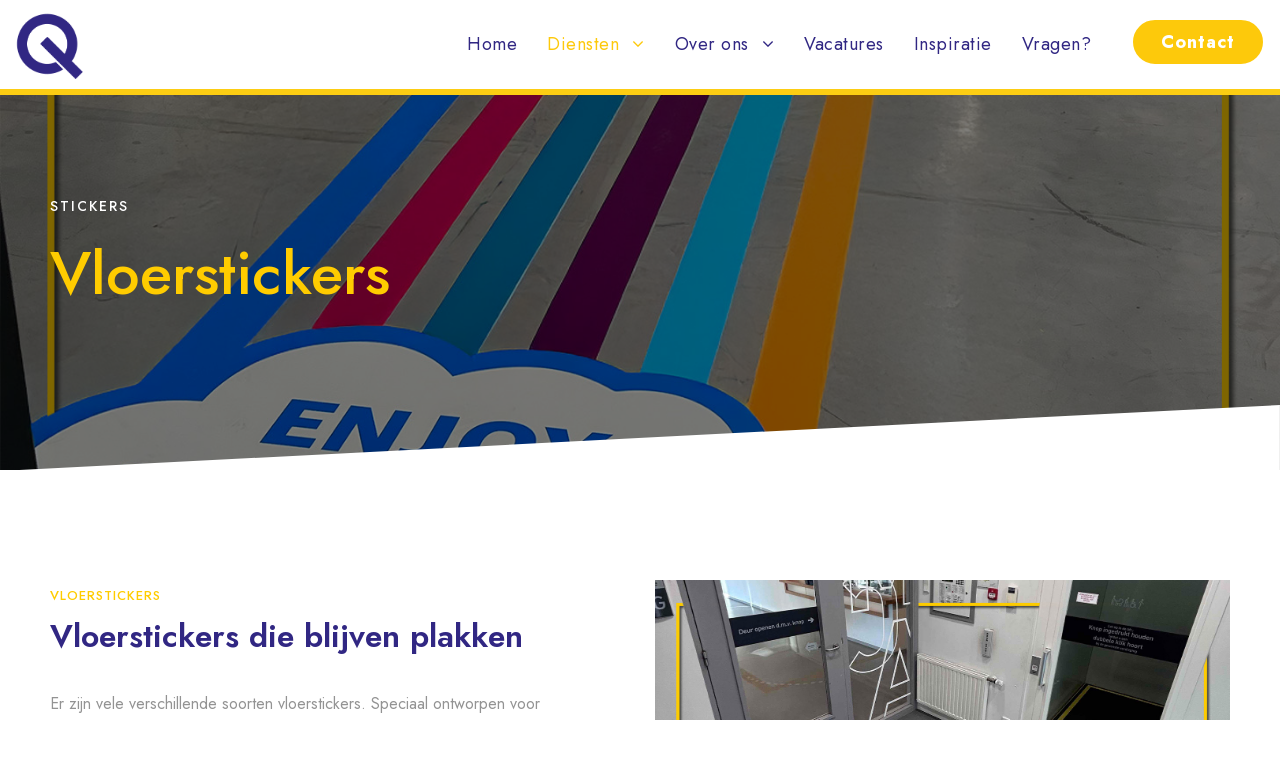

--- FILE ---
content_type: text/html; charset=UTF-8
request_url: https://q-signing.nl/vloerstickers/
body_size: 17196
content:
<!DOCTYPE html>
<html lang="nl-NL" class="no-js">
<head>
	<meta charset="UTF-8">
	<meta name="viewport" content="width=device-width, initial-scale=1">
	<link rel="profile" href="http://gmpg.org/xfn/11">
	<link rel="pingback" href="https://q-signing.nl/xmlrpc.php">
	<meta name='robots' content='index, follow, max-image-preview:large, max-snippet:-1, max-video-preview:-1' />

	<!-- This site is optimized with the Yoast SEO plugin v26.5 - https://yoast.com/wordpress/plugins/seo/ -->
	<title>Vloerstickers - Q-signing</title>
	<meta name="description" content="Transformeer je auto met carwrap! Snel, stijlvol en volledig op maat. Kies voor een unieke look die opvalt en beschermt." />
	<link rel="canonical" href="https://q-signing.nl/vloerstickers/" />
	<meta property="og:locale" content="nl_NL" />
	<meta property="og:type" content="article" />
	<meta property="og:title" content="Vloerstickers - Q-signing" />
	<meta property="og:description" content="Transformeer je auto met carwrap! Snel, stijlvol en volledig op maat. Kies voor een unieke look die opvalt en beschermt." />
	<meta property="og:url" content="https://q-signing.nl/vloerstickers/" />
	<meta property="og:site_name" content="Q-signing" />
	<meta property="article:modified_time" content="2024-12-20T14:30:28+00:00" />
	<meta property="og:image" content="https://q-signing.nl/wp-content/uploads/2021/04/Q-Logo-origineel.png" />
	<meta property="og:image:width" content="370" />
	<meta property="og:image:height" content="356" />
	<meta property="og:image:type" content="image/png" />
	<meta name="twitter:card" content="summary_large_image" />
	<meta name="twitter:label1" content="Geschatte leestijd" />
	<meta name="twitter:data1" content="5 minuten" />
	<script type="application/ld+json" class="yoast-schema-graph">{"@context":"https://schema.org","@graph":[{"@type":"WebPage","@id":"https://q-signing.nl/vloerstickers/","url":"https://q-signing.nl/vloerstickers/","name":"Vloerstickers - Q-signing","isPartOf":{"@id":"https://q-signing.nl/#website"},"datePublished":"2024-12-02T14:41:37+00:00","dateModified":"2024-12-20T14:30:28+00:00","description":"Transformeer je auto met carwrap! Snel, stijlvol en volledig op maat. Kies voor een unieke look die opvalt en beschermt.","breadcrumb":{"@id":"https://q-signing.nl/vloerstickers/#breadcrumb"},"inLanguage":"nl-NL","potentialAction":[{"@type":"ReadAction","target":["https://q-signing.nl/vloerstickers/"]}]},{"@type":"BreadcrumbList","@id":"https://q-signing.nl/vloerstickers/#breadcrumb","itemListElement":[{"@type":"ListItem","position":1,"name":"Home","item":"https://q-signing.nl/"},{"@type":"ListItem","position":2,"name":"Vloerstickers"}]},{"@type":"WebSite","@id":"https://q-signing.nl/#website","url":"https://q-signing.nl/","name":"Q-signing","description":"Uw reclame specialist","publisher":{"@id":"https://q-signing.nl/#organization"},"potentialAction":[{"@type":"SearchAction","target":{"@type":"EntryPoint","urlTemplate":"https://q-signing.nl/?s={search_term_string}"},"query-input":{"@type":"PropertyValueSpecification","valueRequired":true,"valueName":"search_term_string"}}],"inLanguage":"nl-NL"},{"@type":"Organization","@id":"https://q-signing.nl/#organization","name":"Q-signing","url":"https://q-signing.nl/","logo":{"@type":"ImageObject","inLanguage":"nl-NL","@id":"https://q-signing.nl/#/schema/logo/image/","url":"https://q-signing.nl/wp-content/uploads/2021/04/Q-Logo-origineel.png","contentUrl":"https://q-signing.nl/wp-content/uploads/2021/04/Q-Logo-origineel.png","width":370,"height":356,"caption":"Q-signing"},"image":{"@id":"https://q-signing.nl/#/schema/logo/image/"}}]}</script>
	<!-- / Yoast SEO plugin. -->


<link rel='dns-prefetch' href='//fonts.googleapis.com' />
<link rel="alternate" type="application/rss+xml" title="Q-signing &raquo; feed" href="https://q-signing.nl/feed/" />
<link rel="alternate" type="application/rss+xml" title="Q-signing &raquo; reacties feed" href="https://q-signing.nl/comments/feed/" />
<link rel="alternate" title="oEmbed (JSON)" type="application/json+oembed" href="https://q-signing.nl/wp-json/oembed/1.0/embed?url=https%3A%2F%2Fq-signing.nl%2Fvloerstickers%2F" />
<link rel="alternate" title="oEmbed (XML)" type="text/xml+oembed" href="https://q-signing.nl/wp-json/oembed/1.0/embed?url=https%3A%2F%2Fq-signing.nl%2Fvloerstickers%2F&#038;format=xml" />
<style id='wp-img-auto-sizes-contain-inline-css' type='text/css'>
img:is([sizes=auto i],[sizes^="auto," i]){contain-intrinsic-size:3000px 1500px}
/*# sourceURL=wp-img-auto-sizes-contain-inline-css */
</style>
<style id='wp-emoji-styles-inline-css' type='text/css'>

	img.wp-smiley, img.emoji {
		display: inline !important;
		border: none !important;
		box-shadow: none !important;
		height: 1em !important;
		width: 1em !important;
		margin: 0 0.07em !important;
		vertical-align: -0.1em !important;
		background: none !important;
		padding: 0 !important;
	}
/*# sourceURL=wp-emoji-styles-inline-css */
</style>
<style id='wp-block-library-inline-css' type='text/css'>
:root{--wp-block-synced-color:#7a00df;--wp-block-synced-color--rgb:122,0,223;--wp-bound-block-color:var(--wp-block-synced-color);--wp-editor-canvas-background:#ddd;--wp-admin-theme-color:#007cba;--wp-admin-theme-color--rgb:0,124,186;--wp-admin-theme-color-darker-10:#006ba1;--wp-admin-theme-color-darker-10--rgb:0,107,160.5;--wp-admin-theme-color-darker-20:#005a87;--wp-admin-theme-color-darker-20--rgb:0,90,135;--wp-admin-border-width-focus:2px}@media (min-resolution:192dpi){:root{--wp-admin-border-width-focus:1.5px}}.wp-element-button{cursor:pointer}:root .has-very-light-gray-background-color{background-color:#eee}:root .has-very-dark-gray-background-color{background-color:#313131}:root .has-very-light-gray-color{color:#eee}:root .has-very-dark-gray-color{color:#313131}:root .has-vivid-green-cyan-to-vivid-cyan-blue-gradient-background{background:linear-gradient(135deg,#00d084,#0693e3)}:root .has-purple-crush-gradient-background{background:linear-gradient(135deg,#34e2e4,#4721fb 50%,#ab1dfe)}:root .has-hazy-dawn-gradient-background{background:linear-gradient(135deg,#faaca8,#dad0ec)}:root .has-subdued-olive-gradient-background{background:linear-gradient(135deg,#fafae1,#67a671)}:root .has-atomic-cream-gradient-background{background:linear-gradient(135deg,#fdd79a,#004a59)}:root .has-nightshade-gradient-background{background:linear-gradient(135deg,#330968,#31cdcf)}:root .has-midnight-gradient-background{background:linear-gradient(135deg,#020381,#2874fc)}:root{--wp--preset--font-size--normal:16px;--wp--preset--font-size--huge:42px}.has-regular-font-size{font-size:1em}.has-larger-font-size{font-size:2.625em}.has-normal-font-size{font-size:var(--wp--preset--font-size--normal)}.has-huge-font-size{font-size:var(--wp--preset--font-size--huge)}.has-text-align-center{text-align:center}.has-text-align-left{text-align:left}.has-text-align-right{text-align:right}.has-fit-text{white-space:nowrap!important}#end-resizable-editor-section{display:none}.aligncenter{clear:both}.items-justified-left{justify-content:flex-start}.items-justified-center{justify-content:center}.items-justified-right{justify-content:flex-end}.items-justified-space-between{justify-content:space-between}.screen-reader-text{border:0;clip-path:inset(50%);height:1px;margin:-1px;overflow:hidden;padding:0;position:absolute;width:1px;word-wrap:normal!important}.screen-reader-text:focus{background-color:#ddd;clip-path:none;color:#444;display:block;font-size:1em;height:auto;left:5px;line-height:normal;padding:15px 23px 14px;text-decoration:none;top:5px;width:auto;z-index:100000}html :where(.has-border-color){border-style:solid}html :where([style*=border-top-color]){border-top-style:solid}html :where([style*=border-right-color]){border-right-style:solid}html :where([style*=border-bottom-color]){border-bottom-style:solid}html :where([style*=border-left-color]){border-left-style:solid}html :where([style*=border-width]){border-style:solid}html :where([style*=border-top-width]){border-top-style:solid}html :where([style*=border-right-width]){border-right-style:solid}html :where([style*=border-bottom-width]){border-bottom-style:solid}html :where([style*=border-left-width]){border-left-style:solid}html :where(img[class*=wp-image-]){height:auto;max-width:100%}:where(figure){margin:0 0 1em}html :where(.is-position-sticky){--wp-admin--admin-bar--position-offset:var(--wp-admin--admin-bar--height,0px)}@media screen and (max-width:600px){html :where(.is-position-sticky){--wp-admin--admin-bar--position-offset:0px}}

/*# sourceURL=wp-block-library-inline-css */
</style><style id='wp-block-heading-inline-css' type='text/css'>
h1:where(.wp-block-heading).has-background,h2:where(.wp-block-heading).has-background,h3:where(.wp-block-heading).has-background,h4:where(.wp-block-heading).has-background,h5:where(.wp-block-heading).has-background,h6:where(.wp-block-heading).has-background{padding:1.25em 2.375em}h1.has-text-align-left[style*=writing-mode]:where([style*=vertical-lr]),h1.has-text-align-right[style*=writing-mode]:where([style*=vertical-rl]),h2.has-text-align-left[style*=writing-mode]:where([style*=vertical-lr]),h2.has-text-align-right[style*=writing-mode]:where([style*=vertical-rl]),h3.has-text-align-left[style*=writing-mode]:where([style*=vertical-lr]),h3.has-text-align-right[style*=writing-mode]:where([style*=vertical-rl]),h4.has-text-align-left[style*=writing-mode]:where([style*=vertical-lr]),h4.has-text-align-right[style*=writing-mode]:where([style*=vertical-rl]),h5.has-text-align-left[style*=writing-mode]:where([style*=vertical-lr]),h5.has-text-align-right[style*=writing-mode]:where([style*=vertical-rl]),h6.has-text-align-left[style*=writing-mode]:where([style*=vertical-lr]),h6.has-text-align-right[style*=writing-mode]:where([style*=vertical-rl]){rotate:180deg}
/*# sourceURL=https://q-signing.nl/wp-includes/blocks/heading/style.min.css */
</style>
<style id='wp-block-columns-inline-css' type='text/css'>
.wp-block-columns{box-sizing:border-box;display:flex;flex-wrap:wrap!important}@media (min-width:782px){.wp-block-columns{flex-wrap:nowrap!important}}.wp-block-columns{align-items:normal!important}.wp-block-columns.are-vertically-aligned-top{align-items:flex-start}.wp-block-columns.are-vertically-aligned-center{align-items:center}.wp-block-columns.are-vertically-aligned-bottom{align-items:flex-end}@media (max-width:781px){.wp-block-columns:not(.is-not-stacked-on-mobile)>.wp-block-column{flex-basis:100%!important}}@media (min-width:782px){.wp-block-columns:not(.is-not-stacked-on-mobile)>.wp-block-column{flex-basis:0;flex-grow:1}.wp-block-columns:not(.is-not-stacked-on-mobile)>.wp-block-column[style*=flex-basis]{flex-grow:0}}.wp-block-columns.is-not-stacked-on-mobile{flex-wrap:nowrap!important}.wp-block-columns.is-not-stacked-on-mobile>.wp-block-column{flex-basis:0;flex-grow:1}.wp-block-columns.is-not-stacked-on-mobile>.wp-block-column[style*=flex-basis]{flex-grow:0}:where(.wp-block-columns){margin-bottom:1.75em}:where(.wp-block-columns.has-background){padding:1.25em 2.375em}.wp-block-column{flex-grow:1;min-width:0;overflow-wrap:break-word;word-break:break-word}.wp-block-column.is-vertically-aligned-top{align-self:flex-start}.wp-block-column.is-vertically-aligned-center{align-self:center}.wp-block-column.is-vertically-aligned-bottom{align-self:flex-end}.wp-block-column.is-vertically-aligned-stretch{align-self:stretch}.wp-block-column.is-vertically-aligned-bottom,.wp-block-column.is-vertically-aligned-center,.wp-block-column.is-vertically-aligned-top{width:100%}
/*# sourceURL=https://q-signing.nl/wp-includes/blocks/columns/style.min.css */
</style>
<style id='wp-block-paragraph-inline-css' type='text/css'>
.is-small-text{font-size:.875em}.is-regular-text{font-size:1em}.is-large-text{font-size:2.25em}.is-larger-text{font-size:3em}.has-drop-cap:not(:focus):first-letter{float:left;font-size:8.4em;font-style:normal;font-weight:100;line-height:.68;margin:.05em .1em 0 0;text-transform:uppercase}body.rtl .has-drop-cap:not(:focus):first-letter{float:none;margin-left:.1em}p.has-drop-cap.has-background{overflow:hidden}:root :where(p.has-background){padding:1.25em 2.375em}:where(p.has-text-color:not(.has-link-color)) a{color:inherit}p.has-text-align-left[style*="writing-mode:vertical-lr"],p.has-text-align-right[style*="writing-mode:vertical-rl"]{rotate:180deg}
/*# sourceURL=https://q-signing.nl/wp-includes/blocks/paragraph/style.min.css */
</style>
<style id='wp-block-social-links-inline-css' type='text/css'>
.wp-block-social-links{background:none;box-sizing:border-box;margin-left:0;padding-left:0;padding-right:0;text-indent:0}.wp-block-social-links .wp-social-link a,.wp-block-social-links .wp-social-link a:hover{border-bottom:0;box-shadow:none;text-decoration:none}.wp-block-social-links .wp-social-link svg{height:1em;width:1em}.wp-block-social-links .wp-social-link span:not(.screen-reader-text){font-size:.65em;margin-left:.5em;margin-right:.5em}.wp-block-social-links.has-small-icon-size{font-size:16px}.wp-block-social-links,.wp-block-social-links.has-normal-icon-size{font-size:24px}.wp-block-social-links.has-large-icon-size{font-size:36px}.wp-block-social-links.has-huge-icon-size{font-size:48px}.wp-block-social-links.aligncenter{display:flex;justify-content:center}.wp-block-social-links.alignright{justify-content:flex-end}.wp-block-social-link{border-radius:9999px;display:block}@media not (prefers-reduced-motion){.wp-block-social-link{transition:transform .1s ease}}.wp-block-social-link{height:auto}.wp-block-social-link a{align-items:center;display:flex;line-height:0}.wp-block-social-link:hover{transform:scale(1.1)}.wp-block-social-links .wp-block-social-link.wp-social-link{display:inline-block;margin:0;padding:0}.wp-block-social-links .wp-block-social-link.wp-social-link .wp-block-social-link-anchor,.wp-block-social-links .wp-block-social-link.wp-social-link .wp-block-social-link-anchor svg,.wp-block-social-links .wp-block-social-link.wp-social-link .wp-block-social-link-anchor:active,.wp-block-social-links .wp-block-social-link.wp-social-link .wp-block-social-link-anchor:hover,.wp-block-social-links .wp-block-social-link.wp-social-link .wp-block-social-link-anchor:visited{color:currentColor;fill:currentColor}:where(.wp-block-social-links:not(.is-style-logos-only)) .wp-social-link{background-color:#f0f0f0;color:#444}:where(.wp-block-social-links:not(.is-style-logos-only)) .wp-social-link-amazon{background-color:#f90;color:#fff}:where(.wp-block-social-links:not(.is-style-logos-only)) .wp-social-link-bandcamp{background-color:#1ea0c3;color:#fff}:where(.wp-block-social-links:not(.is-style-logos-only)) .wp-social-link-behance{background-color:#0757fe;color:#fff}:where(.wp-block-social-links:not(.is-style-logos-only)) .wp-social-link-bluesky{background-color:#0a7aff;color:#fff}:where(.wp-block-social-links:not(.is-style-logos-only)) .wp-social-link-codepen{background-color:#1e1f26;color:#fff}:where(.wp-block-social-links:not(.is-style-logos-only)) .wp-social-link-deviantart{background-color:#02e49b;color:#fff}:where(.wp-block-social-links:not(.is-style-logos-only)) .wp-social-link-discord{background-color:#5865f2;color:#fff}:where(.wp-block-social-links:not(.is-style-logos-only)) .wp-social-link-dribbble{background-color:#e94c89;color:#fff}:where(.wp-block-social-links:not(.is-style-logos-only)) .wp-social-link-dropbox{background-color:#4280ff;color:#fff}:where(.wp-block-social-links:not(.is-style-logos-only)) .wp-social-link-etsy{background-color:#f45800;color:#fff}:where(.wp-block-social-links:not(.is-style-logos-only)) .wp-social-link-facebook{background-color:#0866ff;color:#fff}:where(.wp-block-social-links:not(.is-style-logos-only)) .wp-social-link-fivehundredpx{background-color:#000;color:#fff}:where(.wp-block-social-links:not(.is-style-logos-only)) .wp-social-link-flickr{background-color:#0461dd;color:#fff}:where(.wp-block-social-links:not(.is-style-logos-only)) .wp-social-link-foursquare{background-color:#e65678;color:#fff}:where(.wp-block-social-links:not(.is-style-logos-only)) .wp-social-link-github{background-color:#24292d;color:#fff}:where(.wp-block-social-links:not(.is-style-logos-only)) .wp-social-link-goodreads{background-color:#eceadd;color:#382110}:where(.wp-block-social-links:not(.is-style-logos-only)) .wp-social-link-google{background-color:#ea4434;color:#fff}:where(.wp-block-social-links:not(.is-style-logos-only)) .wp-social-link-gravatar{background-color:#1d4fc4;color:#fff}:where(.wp-block-social-links:not(.is-style-logos-only)) .wp-social-link-instagram{background-color:#f00075;color:#fff}:where(.wp-block-social-links:not(.is-style-logos-only)) .wp-social-link-lastfm{background-color:#e21b24;color:#fff}:where(.wp-block-social-links:not(.is-style-logos-only)) .wp-social-link-linkedin{background-color:#0d66c2;color:#fff}:where(.wp-block-social-links:not(.is-style-logos-only)) .wp-social-link-mastodon{background-color:#3288d4;color:#fff}:where(.wp-block-social-links:not(.is-style-logos-only)) .wp-social-link-medium{background-color:#000;color:#fff}:where(.wp-block-social-links:not(.is-style-logos-only)) .wp-social-link-meetup{background-color:#f6405f;color:#fff}:where(.wp-block-social-links:not(.is-style-logos-only)) .wp-social-link-patreon{background-color:#000;color:#fff}:where(.wp-block-social-links:not(.is-style-logos-only)) .wp-social-link-pinterest{background-color:#e60122;color:#fff}:where(.wp-block-social-links:not(.is-style-logos-only)) .wp-social-link-pocket{background-color:#ef4155;color:#fff}:where(.wp-block-social-links:not(.is-style-logos-only)) .wp-social-link-reddit{background-color:#ff4500;color:#fff}:where(.wp-block-social-links:not(.is-style-logos-only)) .wp-social-link-skype{background-color:#0478d7;color:#fff}:where(.wp-block-social-links:not(.is-style-logos-only)) .wp-social-link-snapchat{background-color:#fefc00;color:#fff;stroke:#000}:where(.wp-block-social-links:not(.is-style-logos-only)) .wp-social-link-soundcloud{background-color:#ff5600;color:#fff}:where(.wp-block-social-links:not(.is-style-logos-only)) .wp-social-link-spotify{background-color:#1bd760;color:#fff}:where(.wp-block-social-links:not(.is-style-logos-only)) .wp-social-link-telegram{background-color:#2aabee;color:#fff}:where(.wp-block-social-links:not(.is-style-logos-only)) .wp-social-link-threads{background-color:#000;color:#fff}:where(.wp-block-social-links:not(.is-style-logos-only)) .wp-social-link-tiktok{background-color:#000;color:#fff}:where(.wp-block-social-links:not(.is-style-logos-only)) .wp-social-link-tumblr{background-color:#011835;color:#fff}:where(.wp-block-social-links:not(.is-style-logos-only)) .wp-social-link-twitch{background-color:#6440a4;color:#fff}:where(.wp-block-social-links:not(.is-style-logos-only)) .wp-social-link-twitter{background-color:#1da1f2;color:#fff}:where(.wp-block-social-links:not(.is-style-logos-only)) .wp-social-link-vimeo{background-color:#1eb7ea;color:#fff}:where(.wp-block-social-links:not(.is-style-logos-only)) .wp-social-link-vk{background-color:#4680c2;color:#fff}:where(.wp-block-social-links:not(.is-style-logos-only)) .wp-social-link-wordpress{background-color:#3499cd;color:#fff}:where(.wp-block-social-links:not(.is-style-logos-only)) .wp-social-link-whatsapp{background-color:#25d366;color:#fff}:where(.wp-block-social-links:not(.is-style-logos-only)) .wp-social-link-x{background-color:#000;color:#fff}:where(.wp-block-social-links:not(.is-style-logos-only)) .wp-social-link-yelp{background-color:#d32422;color:#fff}:where(.wp-block-social-links:not(.is-style-logos-only)) .wp-social-link-youtube{background-color:red;color:#fff}:where(.wp-block-social-links.is-style-logos-only) .wp-social-link{background:none}:where(.wp-block-social-links.is-style-logos-only) .wp-social-link svg{height:1.25em;width:1.25em}:where(.wp-block-social-links.is-style-logos-only) .wp-social-link-amazon{color:#f90}:where(.wp-block-social-links.is-style-logos-only) .wp-social-link-bandcamp{color:#1ea0c3}:where(.wp-block-social-links.is-style-logos-only) .wp-social-link-behance{color:#0757fe}:where(.wp-block-social-links.is-style-logos-only) .wp-social-link-bluesky{color:#0a7aff}:where(.wp-block-social-links.is-style-logos-only) .wp-social-link-codepen{color:#1e1f26}:where(.wp-block-social-links.is-style-logos-only) .wp-social-link-deviantart{color:#02e49b}:where(.wp-block-social-links.is-style-logos-only) .wp-social-link-discord{color:#5865f2}:where(.wp-block-social-links.is-style-logos-only) .wp-social-link-dribbble{color:#e94c89}:where(.wp-block-social-links.is-style-logos-only) .wp-social-link-dropbox{color:#4280ff}:where(.wp-block-social-links.is-style-logos-only) .wp-social-link-etsy{color:#f45800}:where(.wp-block-social-links.is-style-logos-only) .wp-social-link-facebook{color:#0866ff}:where(.wp-block-social-links.is-style-logos-only) .wp-social-link-fivehundredpx{color:#000}:where(.wp-block-social-links.is-style-logos-only) .wp-social-link-flickr{color:#0461dd}:where(.wp-block-social-links.is-style-logos-only) .wp-social-link-foursquare{color:#e65678}:where(.wp-block-social-links.is-style-logos-only) .wp-social-link-github{color:#24292d}:where(.wp-block-social-links.is-style-logos-only) .wp-social-link-goodreads{color:#382110}:where(.wp-block-social-links.is-style-logos-only) .wp-social-link-google{color:#ea4434}:where(.wp-block-social-links.is-style-logos-only) .wp-social-link-gravatar{color:#1d4fc4}:where(.wp-block-social-links.is-style-logos-only) .wp-social-link-instagram{color:#f00075}:where(.wp-block-social-links.is-style-logos-only) .wp-social-link-lastfm{color:#e21b24}:where(.wp-block-social-links.is-style-logos-only) .wp-social-link-linkedin{color:#0d66c2}:where(.wp-block-social-links.is-style-logos-only) .wp-social-link-mastodon{color:#3288d4}:where(.wp-block-social-links.is-style-logos-only) .wp-social-link-medium{color:#000}:where(.wp-block-social-links.is-style-logos-only) .wp-social-link-meetup{color:#f6405f}:where(.wp-block-social-links.is-style-logos-only) .wp-social-link-patreon{color:#000}:where(.wp-block-social-links.is-style-logos-only) .wp-social-link-pinterest{color:#e60122}:where(.wp-block-social-links.is-style-logos-only) .wp-social-link-pocket{color:#ef4155}:where(.wp-block-social-links.is-style-logos-only) .wp-social-link-reddit{color:#ff4500}:where(.wp-block-social-links.is-style-logos-only) .wp-social-link-skype{color:#0478d7}:where(.wp-block-social-links.is-style-logos-only) .wp-social-link-snapchat{color:#fff;stroke:#000}:where(.wp-block-social-links.is-style-logos-only) .wp-social-link-soundcloud{color:#ff5600}:where(.wp-block-social-links.is-style-logos-only) .wp-social-link-spotify{color:#1bd760}:where(.wp-block-social-links.is-style-logos-only) .wp-social-link-telegram{color:#2aabee}:where(.wp-block-social-links.is-style-logos-only) .wp-social-link-threads{color:#000}:where(.wp-block-social-links.is-style-logos-only) .wp-social-link-tiktok{color:#000}:where(.wp-block-social-links.is-style-logos-only) .wp-social-link-tumblr{color:#011835}:where(.wp-block-social-links.is-style-logos-only) .wp-social-link-twitch{color:#6440a4}:where(.wp-block-social-links.is-style-logos-only) .wp-social-link-twitter{color:#1da1f2}:where(.wp-block-social-links.is-style-logos-only) .wp-social-link-vimeo{color:#1eb7ea}:where(.wp-block-social-links.is-style-logos-only) .wp-social-link-vk{color:#4680c2}:where(.wp-block-social-links.is-style-logos-only) .wp-social-link-whatsapp{color:#25d366}:where(.wp-block-social-links.is-style-logos-only) .wp-social-link-wordpress{color:#3499cd}:where(.wp-block-social-links.is-style-logos-only) .wp-social-link-x{color:#000}:where(.wp-block-social-links.is-style-logos-only) .wp-social-link-yelp{color:#d32422}:where(.wp-block-social-links.is-style-logos-only) .wp-social-link-youtube{color:red}.wp-block-social-links.is-style-pill-shape .wp-social-link{width:auto}:root :where(.wp-block-social-links .wp-social-link a){padding:.25em}:root :where(.wp-block-social-links.is-style-logos-only .wp-social-link a){padding:0}:root :where(.wp-block-social-links.is-style-pill-shape .wp-social-link a){padding-left:.6666666667em;padding-right:.6666666667em}.wp-block-social-links:not(.has-icon-color):not(.has-icon-background-color) .wp-social-link-snapchat .wp-block-social-link-label{color:#000}
/*# sourceURL=https://q-signing.nl/wp-includes/blocks/social-links/style.min.css */
</style>
<style id='global-styles-inline-css' type='text/css'>
:root{--wp--preset--aspect-ratio--square: 1;--wp--preset--aspect-ratio--4-3: 4/3;--wp--preset--aspect-ratio--3-4: 3/4;--wp--preset--aspect-ratio--3-2: 3/2;--wp--preset--aspect-ratio--2-3: 2/3;--wp--preset--aspect-ratio--16-9: 16/9;--wp--preset--aspect-ratio--9-16: 9/16;--wp--preset--color--black: #000000;--wp--preset--color--cyan-bluish-gray: #abb8c3;--wp--preset--color--white: #ffffff;--wp--preset--color--pale-pink: #f78da7;--wp--preset--color--vivid-red: #cf2e2e;--wp--preset--color--luminous-vivid-orange: #ff6900;--wp--preset--color--luminous-vivid-amber: #fcb900;--wp--preset--color--light-green-cyan: #7bdcb5;--wp--preset--color--vivid-green-cyan: #00d084;--wp--preset--color--pale-cyan-blue: #8ed1fc;--wp--preset--color--vivid-cyan-blue: #0693e3;--wp--preset--color--vivid-purple: #9b51e0;--wp--preset--gradient--vivid-cyan-blue-to-vivid-purple: linear-gradient(135deg,rgb(6,147,227) 0%,rgb(155,81,224) 100%);--wp--preset--gradient--light-green-cyan-to-vivid-green-cyan: linear-gradient(135deg,rgb(122,220,180) 0%,rgb(0,208,130) 100%);--wp--preset--gradient--luminous-vivid-amber-to-luminous-vivid-orange: linear-gradient(135deg,rgb(252,185,0) 0%,rgb(255,105,0) 100%);--wp--preset--gradient--luminous-vivid-orange-to-vivid-red: linear-gradient(135deg,rgb(255,105,0) 0%,rgb(207,46,46) 100%);--wp--preset--gradient--very-light-gray-to-cyan-bluish-gray: linear-gradient(135deg,rgb(238,238,238) 0%,rgb(169,184,195) 100%);--wp--preset--gradient--cool-to-warm-spectrum: linear-gradient(135deg,rgb(74,234,220) 0%,rgb(151,120,209) 20%,rgb(207,42,186) 40%,rgb(238,44,130) 60%,rgb(251,105,98) 80%,rgb(254,248,76) 100%);--wp--preset--gradient--blush-light-purple: linear-gradient(135deg,rgb(255,206,236) 0%,rgb(152,150,240) 100%);--wp--preset--gradient--blush-bordeaux: linear-gradient(135deg,rgb(254,205,165) 0%,rgb(254,45,45) 50%,rgb(107,0,62) 100%);--wp--preset--gradient--luminous-dusk: linear-gradient(135deg,rgb(255,203,112) 0%,rgb(199,81,192) 50%,rgb(65,88,208) 100%);--wp--preset--gradient--pale-ocean: linear-gradient(135deg,rgb(255,245,203) 0%,rgb(182,227,212) 50%,rgb(51,167,181) 100%);--wp--preset--gradient--electric-grass: linear-gradient(135deg,rgb(202,248,128) 0%,rgb(113,206,126) 100%);--wp--preset--gradient--midnight: linear-gradient(135deg,rgb(2,3,129) 0%,rgb(40,116,252) 100%);--wp--preset--font-size--small: 13px;--wp--preset--font-size--medium: 20px;--wp--preset--font-size--large: 36px;--wp--preset--font-size--x-large: 42px;--wp--preset--spacing--20: 0.44rem;--wp--preset--spacing--30: 0.67rem;--wp--preset--spacing--40: 1rem;--wp--preset--spacing--50: 1.5rem;--wp--preset--spacing--60: 2.25rem;--wp--preset--spacing--70: 3.38rem;--wp--preset--spacing--80: 5.06rem;--wp--preset--shadow--natural: 6px 6px 9px rgba(0, 0, 0, 0.2);--wp--preset--shadow--deep: 12px 12px 50px rgba(0, 0, 0, 0.4);--wp--preset--shadow--sharp: 6px 6px 0px rgba(0, 0, 0, 0.2);--wp--preset--shadow--outlined: 6px 6px 0px -3px rgb(255, 255, 255), 6px 6px rgb(0, 0, 0);--wp--preset--shadow--crisp: 6px 6px 0px rgb(0, 0, 0);}:where(.is-layout-flex){gap: 0.5em;}:where(.is-layout-grid){gap: 0.5em;}body .is-layout-flex{display: flex;}.is-layout-flex{flex-wrap: wrap;align-items: center;}.is-layout-flex > :is(*, div){margin: 0;}body .is-layout-grid{display: grid;}.is-layout-grid > :is(*, div){margin: 0;}:where(.wp-block-columns.is-layout-flex){gap: 2em;}:where(.wp-block-columns.is-layout-grid){gap: 2em;}:where(.wp-block-post-template.is-layout-flex){gap: 1.25em;}:where(.wp-block-post-template.is-layout-grid){gap: 1.25em;}.has-black-color{color: var(--wp--preset--color--black) !important;}.has-cyan-bluish-gray-color{color: var(--wp--preset--color--cyan-bluish-gray) !important;}.has-white-color{color: var(--wp--preset--color--white) !important;}.has-pale-pink-color{color: var(--wp--preset--color--pale-pink) !important;}.has-vivid-red-color{color: var(--wp--preset--color--vivid-red) !important;}.has-luminous-vivid-orange-color{color: var(--wp--preset--color--luminous-vivid-orange) !important;}.has-luminous-vivid-amber-color{color: var(--wp--preset--color--luminous-vivid-amber) !important;}.has-light-green-cyan-color{color: var(--wp--preset--color--light-green-cyan) !important;}.has-vivid-green-cyan-color{color: var(--wp--preset--color--vivid-green-cyan) !important;}.has-pale-cyan-blue-color{color: var(--wp--preset--color--pale-cyan-blue) !important;}.has-vivid-cyan-blue-color{color: var(--wp--preset--color--vivid-cyan-blue) !important;}.has-vivid-purple-color{color: var(--wp--preset--color--vivid-purple) !important;}.has-black-background-color{background-color: var(--wp--preset--color--black) !important;}.has-cyan-bluish-gray-background-color{background-color: var(--wp--preset--color--cyan-bluish-gray) !important;}.has-white-background-color{background-color: var(--wp--preset--color--white) !important;}.has-pale-pink-background-color{background-color: var(--wp--preset--color--pale-pink) !important;}.has-vivid-red-background-color{background-color: var(--wp--preset--color--vivid-red) !important;}.has-luminous-vivid-orange-background-color{background-color: var(--wp--preset--color--luminous-vivid-orange) !important;}.has-luminous-vivid-amber-background-color{background-color: var(--wp--preset--color--luminous-vivid-amber) !important;}.has-light-green-cyan-background-color{background-color: var(--wp--preset--color--light-green-cyan) !important;}.has-vivid-green-cyan-background-color{background-color: var(--wp--preset--color--vivid-green-cyan) !important;}.has-pale-cyan-blue-background-color{background-color: var(--wp--preset--color--pale-cyan-blue) !important;}.has-vivid-cyan-blue-background-color{background-color: var(--wp--preset--color--vivid-cyan-blue) !important;}.has-vivid-purple-background-color{background-color: var(--wp--preset--color--vivid-purple) !important;}.has-black-border-color{border-color: var(--wp--preset--color--black) !important;}.has-cyan-bluish-gray-border-color{border-color: var(--wp--preset--color--cyan-bluish-gray) !important;}.has-white-border-color{border-color: var(--wp--preset--color--white) !important;}.has-pale-pink-border-color{border-color: var(--wp--preset--color--pale-pink) !important;}.has-vivid-red-border-color{border-color: var(--wp--preset--color--vivid-red) !important;}.has-luminous-vivid-orange-border-color{border-color: var(--wp--preset--color--luminous-vivid-orange) !important;}.has-luminous-vivid-amber-border-color{border-color: var(--wp--preset--color--luminous-vivid-amber) !important;}.has-light-green-cyan-border-color{border-color: var(--wp--preset--color--light-green-cyan) !important;}.has-vivid-green-cyan-border-color{border-color: var(--wp--preset--color--vivid-green-cyan) !important;}.has-pale-cyan-blue-border-color{border-color: var(--wp--preset--color--pale-cyan-blue) !important;}.has-vivid-cyan-blue-border-color{border-color: var(--wp--preset--color--vivid-cyan-blue) !important;}.has-vivid-purple-border-color{border-color: var(--wp--preset--color--vivid-purple) !important;}.has-vivid-cyan-blue-to-vivid-purple-gradient-background{background: var(--wp--preset--gradient--vivid-cyan-blue-to-vivid-purple) !important;}.has-light-green-cyan-to-vivid-green-cyan-gradient-background{background: var(--wp--preset--gradient--light-green-cyan-to-vivid-green-cyan) !important;}.has-luminous-vivid-amber-to-luminous-vivid-orange-gradient-background{background: var(--wp--preset--gradient--luminous-vivid-amber-to-luminous-vivid-orange) !important;}.has-luminous-vivid-orange-to-vivid-red-gradient-background{background: var(--wp--preset--gradient--luminous-vivid-orange-to-vivid-red) !important;}.has-very-light-gray-to-cyan-bluish-gray-gradient-background{background: var(--wp--preset--gradient--very-light-gray-to-cyan-bluish-gray) !important;}.has-cool-to-warm-spectrum-gradient-background{background: var(--wp--preset--gradient--cool-to-warm-spectrum) !important;}.has-blush-light-purple-gradient-background{background: var(--wp--preset--gradient--blush-light-purple) !important;}.has-blush-bordeaux-gradient-background{background: var(--wp--preset--gradient--blush-bordeaux) !important;}.has-luminous-dusk-gradient-background{background: var(--wp--preset--gradient--luminous-dusk) !important;}.has-pale-ocean-gradient-background{background: var(--wp--preset--gradient--pale-ocean) !important;}.has-electric-grass-gradient-background{background: var(--wp--preset--gradient--electric-grass) !important;}.has-midnight-gradient-background{background: var(--wp--preset--gradient--midnight) !important;}.has-small-font-size{font-size: var(--wp--preset--font-size--small) !important;}.has-medium-font-size{font-size: var(--wp--preset--font-size--medium) !important;}.has-large-font-size{font-size: var(--wp--preset--font-size--large) !important;}.has-x-large-font-size{font-size: var(--wp--preset--font-size--x-large) !important;}
:where(.wp-block-columns.is-layout-flex){gap: 2em;}:where(.wp-block-columns.is-layout-grid){gap: 2em;}
/*# sourceURL=global-styles-inline-css */
</style>
<style id='core-block-supports-inline-css' type='text/css'>
.wp-elements-6046487d4e236279bb127ff373da4055 a:where(:not(.wp-element-button)){color:#312783;}.wp-container-core-columns-is-layout-9d6595d7{flex-wrap:nowrap;}.wp-elements-3389bafa9bbe7681f2bac7e4e59fd468 a:where(:not(.wp-element-button)){color:#312783;}.wp-container-core-social-links-is-layout-16018d1d{justify-content:center;}
/*# sourceURL=core-block-supports-inline-css */
</style>

<style id='classic-theme-styles-inline-css' type='text/css'>
/*! This file is auto-generated */
.wp-block-button__link{color:#fff;background-color:#32373c;border-radius:9999px;box-shadow:none;text-decoration:none;padding:calc(.667em + 2px) calc(1.333em + 2px);font-size:1.125em}.wp-block-file__button{background:#32373c;color:#fff;text-decoration:none}
/*# sourceURL=/wp-includes/css/classic-themes.min.css */
</style>
<link rel='stylesheet' id='gdlr-core-google-font-css' href='https://fonts.googleapis.com/css?family=Jost%3A100%2C200%2C300%2Cregular%2C500%2C600%2C700%2C800%2C900%2C100italic%2C200italic%2C300italic%2Citalic%2C500italic%2C600italic%2C700italic%2C800italic%2C900italic%7COpen+Sans%3A300%2C300italic%2Cregular%2Citalic%2C600%2C600italic%2C700%2C700italic%2C800%2C800italic&#038;subset=cyrillic%2Clatin%2Clatin-ext%2Ccyrillic-ext%2Cgreek%2Cgreek-ext%2Cvietnamese&#038;display=swap&#038;ver=6.9' type='text/css' media='all' />
<link rel='stylesheet' id='font-awesome-css' href='https://q-signing.nl/wp-content/plugins/goodlayers-core/plugins/fontawesome/font-awesome.css?ver=6.9' type='text/css' media='all' />
<link rel='stylesheet' id='elegant-font-css' href='https://q-signing.nl/wp-content/plugins/goodlayers-core/plugins/elegant/elegant-font.css?ver=6.9' type='text/css' media='all' />
<link rel='stylesheet' id='gdlr-core-plugin-css' href='https://q-signing.nl/wp-content/plugins/goodlayers-core/plugins/style.css?ver=1746708560' type='text/css' media='all' />
<link rel='stylesheet' id='gdlr-core-page-builder-css' href='https://q-signing.nl/wp-content/plugins/goodlayers-core/include/css/page-builder.css?ver=6.9' type='text/css' media='all' />
<link rel='stylesheet' id='infinite-style-core-css' href='https://q-signing.nl/wp-content/themes/infinite/css/style-core.css?ver=6.9' type='text/css' media='all' />
<link rel='stylesheet' id='infinite-custom-style-css' href='https://q-signing.nl/wp-content/uploads/gdlr-style-custom.css?1746708560&#038;ver=6.9' type='text/css' media='all' />
<link rel='stylesheet' id='infinite-mmenu-css' href='https://q-signing.nl/wp-content/themes/infinite/css/mmenu.css?ver=6.9' type='text/css' media='all' />
<link rel='stylesheet' id='infinite-child-theme-style-css' href='https://q-signing.nl/wp-content/themes/infinite-child/style.css?ver=6.9' type='text/css' media='all' />
<script type="text/javascript" src="https://q-signing.nl/wp-includes/js/jquery/jquery.min.js?ver=3.7.1" id="jquery-core-js"></script>
<script type="text/javascript" src="https://q-signing.nl/wp-includes/js/jquery/jquery-migrate.min.js?ver=3.4.1" id="jquery-migrate-js"></script>
<link rel="https://api.w.org/" href="https://q-signing.nl/wp-json/" /><link rel="alternate" title="JSON" type="application/json" href="https://q-signing.nl/wp-json/wp/v2/pages/4776" /><link rel="EditURI" type="application/rsd+xml" title="RSD" href="https://q-signing.nl/xmlrpc.php?rsd" />
<meta name="generator" content="WordPress 6.9" />
<link rel='shortlink' href='https://q-signing.nl/?p=4776' />
<style type="text/css">.recentcomments a{display:inline !important;padding:0 !important;margin:0 !important;}</style><link rel="icon" href="https://q-signing.nl/wp-content/uploads/2021/03/cropped-q-signing-favicon-32x32.png" sizes="32x32" />
<link rel="icon" href="https://q-signing.nl/wp-content/uploads/2021/03/cropped-q-signing-favicon-192x192.png" sizes="192x192" />
<link rel="apple-touch-icon" href="https://q-signing.nl/wp-content/uploads/2021/03/cropped-q-signing-favicon-180x180.png" />
<meta name="msapplication-TileImage" content="https://q-signing.nl/wp-content/uploads/2021/03/cropped-q-signing-favicon-270x270.png" />
<!-- Google Tag Manager -->
<script>(function(w,d,s,l,i){w[l]=w[l]||[];w[l].push({'gtm.start':
new Date().getTime(),event:'gtm.js'});var f=d.getElementsByTagName(s)[0],
j=d.createElement(s),dl=l!='dataLayer'?'&l='+l:'';j.async=true;j.src=
'https://www.googletagmanager.com/gtm.js?id='+i+dl;f.parentNode.insertBefore(j,f);
})(window,document,'script','dataLayer','GTM-PL6MC8D9');</script>
<!-- End Google Tag Manager -->		<style type="text/css" id="wp-custom-css">
			
/* menu button  */

.infinite-main-menu-right-button.infinite-style-round {
    padding: 7px 28px 7px;
    margin-top: -11px;
    border-radius: 30px;
    -moz-border-radius: 30px;
    -webkit-border-radius: 30px;
}


/* tekst  */

.gdlr-core-feature-box-item-title  {
	margin: 20px !important;
	font-size: 25px !important;
}

.gdlr-core-feature-box-item-content {
	margin: 20px !important;
	font-size: 16px !important;
}

.groterfont {
	font-size: 18px;
}


/* blog  */

.gdlr-core-blog-grid-frame {
	position: relative;
}

.gdlr-core-blog-content {
	color: #ffffff;
}

.gdlr-core-excerpt-read-more.gdlr-core-button 
{

	border: solid;
	border-width: 0px;
	border-radius: 30px !important;
	padding-top: 10px;
	padding-bottom: 10px;
	background: #ffffff;
	color: #383838;
	position: relative;
	left: 50%;
	transform: translatex(-50%);
}

.infinite-blog-style-3 .infinite-single-magazine-author-tags {
    margin-bottom: 0px;
}

.infinite-single-magazine-author-tags {
    padding-bottom: 0px;
}


/* buttontekst blog */

.groterlettertype .gdlr-core-button {
	font-size: 16px !important;
}


/* extra info kleiner font  */

.kleinerfont {
	font-size: 16px
}




.schaduwtekst h2 {
	    text-shadow: rgb(0 0 0 / 70%) 0px 3px 3px;
	color: #ffffff;
}

.schaduwtekst h1 {
	    text-shadow: rgb(0 0 0 / 70%) 0px 3px 3px;
	color: #ffffff;
}

/* header h1 homepage  */

.h1home h1 {
	font-size: 70px;
		    text-shadow: rgb(0 0 0 / 70%) 0px 3px 3px;
	color: #ffffff;
}

/* footer geen witte lijnen  */

.widget_product_categories ul li, .widget_archive ul li, .widget_categories ul li, .widget_nav_menu ul li, .widget_meta ul li, .widget_pages ul li, .widget_recent_comments ul li, .widget_recent_entries ul li, .widget_rss ul li {
    padding-bottom: 5px;
    border-bottom-width: 0;
    border-bottom-style: solid;
}

/* button contact pagina  */

.gdlr-core-body .gdlr-core-load-more, .gdlr-core-body .gdlr-core-button, .infinite-body .infinite-button, .infinite-body input[type="button"], .infinite-body input[type="submit"]{
	
	border-radius: 40px;
	background: #ffcc00;
}

/* vacatures text header  */

.gdlr-core-type-animation-item-content {
	
font-family: 'Jost', sans-serif;
}

/* menu mobile  */

.infinite-overlay-menu-content ul.menu > li {
	
	text-transform: none !important;
	border-bottom-width: 0px !important;
	font-size: 30px;
}

.infinite-overlay-menu-content ul.sub-menu > li {
	
	font-size: 20px;
}

/* foto team  */

.gdlr-core-hover-box-content-wrap {
		height: 300px;
}


@media only screen and (max-width: 767px) {
.gdlr-core-hover-box-content-wrap {
    height: 420px;
}
}

.paddingafbeelding img {
	    max-width: 100%;
    height: auto;
    padding: 19px;
}

#diensten-home .gdlr-core-blog-info-wrapper, #diensten-home .gdlr-core-blog-info {
	display: none !important;
}

.cd-timeline-item-title {
	color: #000000 !important;
}

#cd-timeline::before {
    content: '';
    position: absolute;
    top: 0;
    left: 18px;
    height: 100%;
    width: 2px !important;
    background: #fdc90b;
}

.cd-timeline-img {
    position: absolute;
    left: -5px;
    height: 50px;
    width: 50px;
    border-radius: 83%;
	background: #fdc90b !important;
    box-shadow: 0 0 0 2px #000000, inset 0 2px 0 #000000, 0 2px 0 2px #000000 !important;
}

#cd-timeline .cd-timeline-content {
    background: #000000;
    -webkit-box-shadow: 0 2px 0 #000000 !important;
    -moz-box-shadow: 0 2px 0 #000000 !important;
    box-shadow: 0 2px 0 #000000 !important;
}

#cd-timeline span.fa {
    color: #000000 !important;
    font-size: 23px;
    display: block;
    text-align: center;
    line-height: 52px;
}
.infinite-footer-wrapper {
	padding-bottom: 160px;
	padding-top: 100px;
}

#social-footer {
	text-align: center;
	position: absolute;
	margin:auto;
	width: 100%;
	margin-top: -110px;
font-family: 'Jost', sans-serif;
	font-size: 16px;
	display: block;
	color: #bcbcbc;
}

#social-footer span {
	display: block;
	margin-bottom: 8px;
}

.gdlr-core-blog-grid .gdlr-core-blog-title {
    font-size: 25px;
    font-weight: 800;
    margin-bottom: 20px;
    padding-bottom: 30px;
    border-width: 0px 0px 2px 0px !important;
    border-color: #ffffff !important;
    border: solid;
}

.gdlr-core-blog-content {
	padding-top: 15px;
}

@media only screen and (max-width: 767px) {
.infinite-footer-wrapper.infinite-with-column-divider .infinite-footer-column {
    margin-bottom: 30px;
}
.infinite-footer-wrapper.infinite-with-column-divider .infinite-footer-column:last-child {
    margin-bottom: 0px;
}
}

.gdlr-core-page-builder-body p {
    margin-top: 0px;
    margin-bottom: 20px;
    font-size: 16px !important;
}		</style>
		</head>

<body class="wp-singular page-template-default page page-id-4776 wp-theme-infinite wp-child-theme-infinite-child gdlr-core-body infinite-body infinite-body-front infinite-full  infinite-with-sticky-navigation  infinite-blockquote-style-1 gdlr-core-link-to-lightbox" data-home-url="https://q-signing.nl/" >
<!-- Google Tag Manager (noscript) -->
<noscript><iframe src="https://www.googletagmanager.com/ns.html?id=GTM-PL6MC8D9"
height="0" width="0" style="display:none;visibility:hidden"></iframe></noscript>
<!-- End Google Tag Manager (noscript) --><div class="infinite-mobile-header-wrap" ><div class="infinite-mobile-header infinite-header-background infinite-style-slide infinite-sticky-mobile-navigation infinite-with-shadow " id="infinite-mobile-header" ><div class="infinite-mobile-header-container infinite-container clearfix" ><div class="infinite-logo  infinite-item-pdlr"><div class="infinite-logo-inner"><a class="" href="https://q-signing.nl/" ><img src="https://q-signing.nl/wp-content/uploads/2021/04/Q-Logo-origineel.png" alt="" width="370" height="356" title="Q-Signing &#8211; Q" /></a></div></div><div class="infinite-mobile-menu-right" ><div class="infinite-overlay-menu infinite-mobile-menu" id="infinite-mobile-menu" ><a class="infinite-overlay-menu-icon infinite-mobile-menu-button infinite-mobile-button-hamburger-small" href="#" ><span></span></a><div class="infinite-overlay-menu-content infinite-navigation-font" ><div class="infinite-overlay-menu-close" ></div><div class="infinite-overlay-menu-row" ><div class="infinite-overlay-menu-cell" ><ul id="menu-hoofdmenu" class="menu"><li class="menu-item menu-item-type-post_type menu-item-object-page menu-item-home menu-item-18"><a href="https://q-signing.nl/">Home</a></li>
<li class="menu-item menu-item-type-custom menu-item-object-custom current-menu-ancestor menu-item-has-children menu-item-2067"><a href="#">Diensten</a>
<ul class="sub-menu">
	<li class="menu-item menu-item-type-post_type menu-item-object-page menu-item-has-children menu-item-5360"><a href="https://q-signing.nl/voertuigbelettering/">Voertuigbelettering</a>
	<ul class="sub-menu">
		<li class="menu-item menu-item-type-post_type menu-item-object-page menu-item-5350"><a href="https://q-signing.nl/carwrap/">Carwrap</a></li>
		<li class="menu-item menu-item-type-post_type menu-item-object-page menu-item-5348"><a href="https://q-signing.nl/autobelettering/">Autobelettering</a></li>
		<li class="menu-item menu-item-type-post_type menu-item-object-page menu-item-5349"><a href="https://q-signing.nl/vrachtwagenbelettering/">Vrachtwagenbelettering</a></li>
	</ul>
</li>
	<li class="menu-item menu-item-type-post_type menu-item-object-page current-menu-ancestor current-menu-parent current_page_parent current_page_ancestor menu-item-has-children menu-item-5242"><a href="https://q-signing.nl/stickers/">Stickers</a>
	<ul class="sub-menu">
		<li class="menu-item menu-item-type-post_type menu-item-object-page menu-item-5252"><a href="https://q-signing.nl/fotobehang-airtex/">Fotobehang / Airtex</a></li>
		<li class="menu-item menu-item-type-post_type menu-item-object-page menu-item-5253"><a href="https://q-signing.nl/bewegwijzering/">Bewegwijzering</a></li>
		<li class="menu-item menu-item-type-post_type menu-item-object-page current-menu-item page_item page-item-4776 current_page_item menu-item-5254"><a href="https://q-signing.nl/vloerstickers/" aria-current="page">Vloerstickers</a></li>
		<li class="menu-item menu-item-type-post_type menu-item-object-page menu-item-5255"><a href="https://q-signing.nl/stickers-op-maat/">Stickers op maat</a></li>
		<li class="menu-item menu-item-type-post_type menu-item-object-page menu-item-5256"><a href="https://q-signing.nl/stickers-op-vel/">Stickers op vel</a></li>
		<li class="menu-item menu-item-type-post_type menu-item-object-page menu-item-5257"><a href="https://q-signing.nl/meubelrenovatie/">Meubelrenovatie</a></li>
	</ul>
</li>
	<li class="menu-item menu-item-type-post_type menu-item-object-page menu-item-has-children menu-item-5243"><a href="https://q-signing.nl/raamfolie/">Raamfolie</a>
	<ul class="sub-menu">
		<li class="menu-item menu-item-type-post_type menu-item-object-page menu-item-5258"><a href="https://q-signing.nl/onewayvision/">One way vision</a></li>
		<li class="menu-item menu-item-type-post_type menu-item-object-page menu-item-5259"><a href="https://q-signing.nl/dusted/">Dusted</a></li>
		<li class="menu-item menu-item-type-post_type menu-item-object-page menu-item-5260"><a href="https://q-signing.nl/transulcent-folie/">Transulcent folie</a></li>
		<li class="menu-item menu-item-type-post_type menu-item-object-page menu-item-5261"><a href="https://q-signing.nl/glasdecoratie/">Glasdecoratie</a></li>
	</ul>
</li>
	<li class="menu-item menu-item-type-post_type menu-item-object-page menu-item-has-children menu-item-5244"><a href="https://q-signing.nl/promotiemateriaal/">Promotiemateriaal</a>
	<ul class="sub-menu">
		<li class="menu-item menu-item-type-post_type menu-item-object-page menu-item-5262"><a href="https://q-signing.nl/spandoeken/">Spandoeken</a></li>
		<li class="menu-item menu-item-type-post_type menu-item-object-page menu-item-5263"><a href="https://q-signing.nl/vlaggen/">Vlaggen</a></li>
		<li class="menu-item menu-item-type-post_type menu-item-object-page menu-item-5264"><a href="https://q-signing.nl/peesdoeken/">Peesdoeken</a></li>
		<li class="menu-item menu-item-type-post_type menu-item-object-page menu-item-5265"><a href="https://q-signing.nl/akoestische-panelen/">Akoestische panelen</a></li>
		<li class="menu-item menu-item-type-post_type menu-item-object-page menu-item-5266"><a href="https://q-signing.nl/roll-up-banners/">Roll-up banners</a></li>
	</ul>
</li>
	<li class="menu-item menu-item-type-post_type menu-item-object-page menu-item-has-children menu-item-5245"><a href="https://q-signing.nl/gevelreclame/">Gevelreclame</a>
	<ul class="sub-menu">
		<li class="menu-item menu-item-type-post_type menu-item-object-page menu-item-5267"><a href="https://q-signing.nl/piepschuimletters/">Piepschuimletters</a></li>
		<li class="menu-item menu-item-type-post_type menu-item-object-page menu-item-5268"><a href="https://q-signing.nl/freesteksten/">Freesteksten</a></li>
		<li class="menu-item menu-item-type-post_type menu-item-object-page menu-item-5269"><a href="https://q-signing.nl/doosletters/">Doosletters</a></li>
		<li class="menu-item menu-item-type-post_type menu-item-object-page menu-item-5270"><a href="https://q-signing.nl/lichtreclame/">Lichtreclame</a></li>
		<li class="menu-item menu-item-type-post_type menu-item-object-page menu-item-5271"><a href="https://q-signing.nl/reclamezuil/">Reclamezuil</a></li>
	</ul>
</li>
	<li class="menu-item menu-item-type-post_type menu-item-object-page menu-item-has-children menu-item-5246"><a href="https://q-signing.nl/borden/">Borden</a>
	<ul class="sub-menu">
		<li class="menu-item menu-item-type-post_type menu-item-object-page menu-item-5272"><a href="https://q-signing.nl/reclameborden/">Reclameborden</a></li>
		<li class="menu-item menu-item-type-post_type menu-item-object-page menu-item-5273"><a href="https://q-signing.nl/verkeersborden/">Verkeersborden</a></li>
		<li class="menu-item menu-item-type-post_type menu-item-object-page menu-item-5274"><a href="https://q-signing.nl/bouwborden/">Bouwborden</a></li>
	</ul>
</li>
	<li class="menu-item menu-item-type-post_type menu-item-object-page menu-item-5247"><a href="https://q-signing.nl/projectmatig/">Projectmatig</a></li>
</ul>
</li>
<li class="menu-item menu-item-type-custom menu-item-object-custom menu-item-has-children menu-item-210"><a href="#">Over ons</a>
<ul class="sub-menu">
	<li class="menu-item menu-item-type-post_type menu-item-object-page menu-item-3572"><a href="https://q-signing.nl/wie-wat-waarom-2/">Wie, wat, waarom?</a></li>
	<li class="menu-item menu-item-type-post_type menu-item-object-page menu-item-22"><a href="https://q-signing.nl/werkwijze/">Werkwijze</a></li>
	<li class="menu-item menu-item-type-post_type menu-item-object-page menu-item-227"><a href="https://q-signing.nl/team/">Team</a></li>
</ul>
</li>
<li class="menu-item menu-item-type-post_type menu-item-object-page menu-item-2062"><a href="https://q-signing.nl/vacatures/">Vacatures</a></li>
<li class="menu-item menu-item-type-post_type menu-item-object-page menu-item-21"><a href="https://q-signing.nl/inspiratie/">Inspiratie</a></li>
<li class="menu-item menu-item-type-post_type menu-item-object-page menu-item-4412"><a href="https://q-signing.nl/vragen/">Vragen?</a></li>
</ul></div></div></div></div></div></div></div></div><div class="infinite-body-outer-wrapper ">
		<div class="infinite-body-wrapper clearfix  infinite-with-frame">
		
<header class="infinite-header-wrap infinite-header-style-plain  infinite-style-menu-right infinite-sticky-navigation infinite-style-fixed" data-navigation-offset="75px"  >
	<div class="infinite-header-background" ></div>
	<div class="infinite-header-container  infinite-header-custom-container">
			
		<div class="infinite-header-container-inner clearfix">
			<div class="infinite-logo  infinite-item-pdlr"><div class="infinite-logo-inner"><a class="" href="https://q-signing.nl/" ><img src="https://q-signing.nl/wp-content/uploads/2021/04/Q-Logo-origineel.png" alt="" width="370" height="356" title="Q-Signing &#8211; Q" /></a></div></div>			<div class="infinite-navigation infinite-item-pdlr clearfix infinite-navigation-submenu-indicator " >
			<div class="infinite-main-menu" id="infinite-main-menu" ><ul id="menu-hoofdmenu-1" class="sf-menu"><li  class="menu-item menu-item-type-post_type menu-item-object-page menu-item-home menu-item-18 infinite-normal-menu"><a href="https://q-signing.nl/">Home</a></li>
<li  class="menu-item menu-item-type-custom menu-item-object-custom current-menu-ancestor menu-item-has-children menu-item-2067 infinite-normal-menu"><a href="#" class="sf-with-ul-pre">Diensten</a>
<ul class="sub-menu">
	<li  class="menu-item menu-item-type-post_type menu-item-object-page menu-item-has-children menu-item-5360" data-size="60"><a href="https://q-signing.nl/voertuigbelettering/" class="sf-with-ul-pre">Voertuigbelettering</a>
	<ul class="sub-menu">
		<li  class="menu-item menu-item-type-post_type menu-item-object-page menu-item-5350"><a href="https://q-signing.nl/carwrap/">Carwrap</a></li>
		<li  class="menu-item menu-item-type-post_type menu-item-object-page menu-item-5348"><a href="https://q-signing.nl/autobelettering/">Autobelettering</a></li>
		<li  class="menu-item menu-item-type-post_type menu-item-object-page menu-item-5349"><a href="https://q-signing.nl/vrachtwagenbelettering/">Vrachtwagenbelettering</a></li>
	</ul>
</li>
	<li  class="menu-item menu-item-type-post_type menu-item-object-page current-menu-ancestor current-menu-parent current_page_parent current_page_ancestor menu-item-has-children menu-item-5242" data-size="60"><a href="https://q-signing.nl/stickers/" class="sf-with-ul-pre">Stickers</a>
	<ul class="sub-menu">
		<li  class="menu-item menu-item-type-post_type menu-item-object-page menu-item-5252"><a href="https://q-signing.nl/fotobehang-airtex/">Fotobehang / Airtex</a></li>
		<li  class="menu-item menu-item-type-post_type menu-item-object-page menu-item-5253"><a href="https://q-signing.nl/bewegwijzering/">Bewegwijzering</a></li>
		<li  class="menu-item menu-item-type-post_type menu-item-object-page current-menu-item page_item page-item-4776 current_page_item menu-item-5254"><a href="https://q-signing.nl/vloerstickers/">Vloerstickers</a></li>
		<li  class="menu-item menu-item-type-post_type menu-item-object-page menu-item-5255"><a href="https://q-signing.nl/stickers-op-maat/">Stickers op maat</a></li>
		<li  class="menu-item menu-item-type-post_type menu-item-object-page menu-item-5256"><a href="https://q-signing.nl/stickers-op-vel/">Stickers op vel</a></li>
		<li  class="menu-item menu-item-type-post_type menu-item-object-page menu-item-5257"><a href="https://q-signing.nl/meubelrenovatie/">Meubelrenovatie</a></li>
	</ul>
</li>
	<li  class="menu-item menu-item-type-post_type menu-item-object-page menu-item-has-children menu-item-5243" data-size="60"><a href="https://q-signing.nl/raamfolie/" class="sf-with-ul-pre">Raamfolie</a>
	<ul class="sub-menu">
		<li  class="menu-item menu-item-type-post_type menu-item-object-page menu-item-5258"><a href="https://q-signing.nl/onewayvision/">One way vision</a></li>
		<li  class="menu-item menu-item-type-post_type menu-item-object-page menu-item-5259"><a href="https://q-signing.nl/dusted/">Dusted</a></li>
		<li  class="menu-item menu-item-type-post_type menu-item-object-page menu-item-5260"><a href="https://q-signing.nl/transulcent-folie/">Transulcent folie</a></li>
		<li  class="menu-item menu-item-type-post_type menu-item-object-page menu-item-5261"><a href="https://q-signing.nl/glasdecoratie/">Glasdecoratie</a></li>
	</ul>
</li>
	<li  class="menu-item menu-item-type-post_type menu-item-object-page menu-item-has-children menu-item-5244" data-size="60"><a href="https://q-signing.nl/promotiemateriaal/" class="sf-with-ul-pre">Promotiemateriaal</a>
	<ul class="sub-menu">
		<li  class="menu-item menu-item-type-post_type menu-item-object-page menu-item-5262"><a href="https://q-signing.nl/spandoeken/">Spandoeken</a></li>
		<li  class="menu-item menu-item-type-post_type menu-item-object-page menu-item-5263"><a href="https://q-signing.nl/vlaggen/">Vlaggen</a></li>
		<li  class="menu-item menu-item-type-post_type menu-item-object-page menu-item-5264"><a href="https://q-signing.nl/peesdoeken/">Peesdoeken</a></li>
		<li  class="menu-item menu-item-type-post_type menu-item-object-page menu-item-5265"><a href="https://q-signing.nl/akoestische-panelen/">Akoestische panelen</a></li>
		<li  class="menu-item menu-item-type-post_type menu-item-object-page menu-item-5266"><a href="https://q-signing.nl/roll-up-banners/">Roll-up banners</a></li>
	</ul>
</li>
	<li  class="menu-item menu-item-type-post_type menu-item-object-page menu-item-has-children menu-item-5245" data-size="60"><a href="https://q-signing.nl/gevelreclame/" class="sf-with-ul-pre">Gevelreclame</a>
	<ul class="sub-menu">
		<li  class="menu-item menu-item-type-post_type menu-item-object-page menu-item-5267"><a href="https://q-signing.nl/piepschuimletters/">Piepschuimletters</a></li>
		<li  class="menu-item menu-item-type-post_type menu-item-object-page menu-item-5268"><a href="https://q-signing.nl/freesteksten/">Freesteksten</a></li>
		<li  class="menu-item menu-item-type-post_type menu-item-object-page menu-item-5269"><a href="https://q-signing.nl/doosletters/">Doosletters</a></li>
		<li  class="menu-item menu-item-type-post_type menu-item-object-page menu-item-5270"><a href="https://q-signing.nl/lichtreclame/">Lichtreclame</a></li>
		<li  class="menu-item menu-item-type-post_type menu-item-object-page menu-item-5271"><a href="https://q-signing.nl/reclamezuil/">Reclamezuil</a></li>
	</ul>
</li>
	<li  class="menu-item menu-item-type-post_type menu-item-object-page menu-item-has-children menu-item-5246" data-size="60"><a href="https://q-signing.nl/borden/" class="sf-with-ul-pre">Borden</a>
	<ul class="sub-menu">
		<li  class="menu-item menu-item-type-post_type menu-item-object-page menu-item-5272"><a href="https://q-signing.nl/reclameborden/">Reclameborden</a></li>
		<li  class="menu-item menu-item-type-post_type menu-item-object-page menu-item-5273"><a href="https://q-signing.nl/verkeersborden/">Verkeersborden</a></li>
		<li  class="menu-item menu-item-type-post_type menu-item-object-page menu-item-5274"><a href="https://q-signing.nl/bouwborden/">Bouwborden</a></li>
	</ul>
</li>
	<li  class="menu-item menu-item-type-post_type menu-item-object-page menu-item-5247" data-size="60"><a href="https://q-signing.nl/projectmatig/">Projectmatig</a></li>
</ul>
</li>
<li  class="menu-item menu-item-type-custom menu-item-object-custom menu-item-has-children menu-item-210 infinite-normal-menu"><a href="#" class="sf-with-ul-pre">Over ons</a>
<ul class="sub-menu">
	<li  class="menu-item menu-item-type-post_type menu-item-object-page menu-item-3572" data-size="60"><a href="https://q-signing.nl/wie-wat-waarom-2/">Wie, wat, waarom?</a></li>
	<li  class="menu-item menu-item-type-post_type menu-item-object-page menu-item-22" data-size="60"><a href="https://q-signing.nl/werkwijze/">Werkwijze</a></li>
	<li  class="menu-item menu-item-type-post_type menu-item-object-page menu-item-227" data-size="60"><a href="https://q-signing.nl/team/">Team</a></li>
</ul>
</li>
<li  class="menu-item menu-item-type-post_type menu-item-object-page menu-item-2062 infinite-normal-menu"><a href="https://q-signing.nl/vacatures/">Vacatures</a></li>
<li  class="menu-item menu-item-type-post_type menu-item-object-page menu-item-21 infinite-normal-menu"><a href="https://q-signing.nl/inspiratie/">Inspiratie</a></li>
<li  class="menu-item menu-item-type-post_type menu-item-object-page menu-item-4412 infinite-normal-menu"><a href="https://q-signing.nl/vragen/">Vragen?</a></li>
</ul></div><div class="infinite-main-menu-right-wrap clearfix " ><a class="infinite-main-menu-right-button infinite-button-1 infinite-style-round" href="/contact/" target="_self" >Contact</a></div>			</div><!-- infinite-navigation -->

		</div><!-- infinite-header-inner -->
	</div><!-- infinite-header-container -->
</header><!-- header -->	<div class="infinite-page-wrapper" id="infinite-page-wrapper" ><div class="gdlr-core-page-builder-body"><div class="gdlr-core-pbf-wrapper " style="padding: 60px 0px 120px 0px;"  id="gdlr-core-wrapper-1" ><div class="gdlr-core-pbf-background-wrap" style="background-color: #000000 ;"  ><div class="gdlr-core-pbf-background gdlr-core-parallax gdlr-core-js" style="opacity: 0.5 ;background-image: url(https://q-signing.nl/wp-content/uploads/2024/12/Vloersticker_Amazon.jpg) ;background-size: cover ;background-position: center ;"  data-parallax-speed="0"  ></div></div><div class="gdlr-core-pbf-wrapper-content gdlr-core-js "  data-gdlr-animation="fadeInLeft" data-gdlr-animation-duration="600ms" data-gdlr-animation-offset="0.8"  ><div class="gdlr-core-pbf-wrapper-container clearfix gdlr-core-container" ><div class="gdlr-core-pbf-element" ><div class="gdlr-core-title-item gdlr-core-item-pdb clearfix  gdlr-core-left-align gdlr-core-title-item-caption-top gdlr-core-item-pdlr" style="padding-bottom: 40px ;"  ></div></div><div class="gdlr-core-pbf-element" ><div class="gdlr-core-title-item gdlr-core-item-pdb clearfix  gdlr-core-left-align gdlr-core-title-item-caption-top gdlr-core-item-pdlr" style="padding-bottom: 40px ;"  ><span class="gdlr-core-title-item-caption gdlr-core-info-font gdlr-core-skin-caption" style="font-size: 14px ;font-weight: 500 ;font-style: normal ;letter-spacing: 2px ;text-transform: uppercase ;color: #ffffff ;margin-bottom: 20px ;"  >Stickers</span><div class="gdlr-core-title-item-title-wrap "  ><h3 class="gdlr-core-title-item-title gdlr-core-skin-title " style="font-size: 60px ;font-weight: 500 ;letter-spacing: 0px ;text-transform: none ;color: #ffcc00 ;"  >Vloerstickers<span class="gdlr-core-title-item-title-divider gdlr-core-skin-divider" ></span></h3></div></div></div><div class="gdlr-core-pbf-element" ><div class="gdlr-core-shape-divider-item"  id="gdlr-core-shape-divider-17441"  ><div class="gdlr-core-shape-divider-wrap  gdlr-core-pos-bottom gdlr-core-inverted"  >
<!-- Generator: Adobe Illustrator 26.0.2, SVG Export Plug-In . SVG Version: 6.00 Build 0)  -->
<svg version="1.1"  xmlns="http://www.w3.org/2000/svg" xmlns:xlink="http://www.w3.org/1999/xlink" x="0px" y="0px"
	 viewBox="0 0 900.61 46.62" style="enable-background:new 0 0 900.61 46.62;" xml:space="preserve">
<style type="text/css">
	.st0{fill:#FFFFFF;}
</style>
<polygon class="st0" points="900.61,46.62 0,46.62 0,46.62 900.61,0 "/>
</svg>
</div></div></div></div></div></div><div class="gdlr-core-pbf-wrapper " ><div class="gdlr-core-pbf-background-wrap"  ></div><div class="gdlr-core-pbf-wrapper-content gdlr-core-js "   ><div class="gdlr-core-pbf-wrapper-container clearfix gdlr-core-container" ><div class="gdlr-core-pbf-column gdlr-core-column-30 gdlr-core-column-first"  id="gdlr-core-column-16497" ><div class="gdlr-core-pbf-column-content-margin gdlr-core-js " style="padding: 55px 60px 0px 0px;"   data-sync-height="Pet Height"  ><div class="gdlr-core-pbf-background-wrap"  ><div class="gdlr-core-pbf-background gdlr-core-parallax gdlr-core-js" style="background-size: cover ;background-position: center ;"  data-parallax-speed="0"  ></div></div><div class="gdlr-core-pbf-column-content clearfix gdlr-core-js  gdlr-core-sync-height-content"   ><div class="gdlr-core-pbf-element" ><div class="gdlr-core-title-item gdlr-core-item-pdb clearfix  gdlr-core-left-align gdlr-core-title-item-caption-top gdlr-core-item-pdlr" style="padding-bottom: 35px ;"  ><span class="gdlr-core-title-item-caption gdlr-core-info-font gdlr-core-skin-caption" style="font-size: 13px ;font-weight: 500 ;font-style: normal ;letter-spacing: 1px ;text-transform: uppercase ;color: #ffcc00 ;"  >Vloerstickers</span><div class="gdlr-core-title-item-title-wrap "  ><h3 class="gdlr-core-title-item-title gdlr-core-skin-title " style="font-size: 32px ;font-weight: 600 ;letter-spacing: 0px ;text-transform: none ;color: #312783 ;"  >Vloerstickers die blijven plakken<span class="gdlr-core-title-item-title-divider gdlr-core-skin-divider" ></span></h3></div></div></div><div class="gdlr-core-pbf-element" ><div class="gdlr-core-text-box-item gdlr-core-item-pdlr gdlr-core-item-pdb gdlr-core-left-align" style="padding-bottom: 35px ;"  ><div class="gdlr-core-text-box-item-content" style="font-size: 14px ;font-weight: 400 ;letter-spacing: 0px ;text-transform: none ;color: #939393 ;"  ><p>Er zijn vele verschillende soorten vloerstickers. Speciaal ontworpen voor verschillende toepassingen en omgevingen. Zo kun je een vloersticker bijna overal opplakken.</p>
<p>Antislipstickers zijn ideaal voor drukke plekken, waar veel mensen lopen. Denk hierbij aan luchthavens, winkels of zelfs winkelcentra. We hebben ook speciale vloerstickers voor buiten, deze hebben een nog sterkere lijmlaag waardoor hij extra goed hecht op de rauwe ondergronden buiten. Deze folie kan tegen regen en zon. Naast deze opties heb je ook nog een variant met tijdelijke vloerstickers. Deze zijn dan weer iets makkelijker te verwijderen en worden vaak gebruikt voor korte marketingcampagnes of evenementen.</p>
</div></div></div></div></div></div><div class="gdlr-core-pbf-column gdlr-core-column-30"  id="gdlr-core-column-21664" ><div class="gdlr-core-pbf-column-content-margin gdlr-core-js " style="padding: 0px 0px 0px 0px;"   ><div class="gdlr-core-pbf-background-wrap"  ></div><div class="gdlr-core-pbf-column-content clearfix gdlr-core-js "   ><div class="gdlr-core-pbf-element" ><div class="gdlr-core-image-item gdlr-core-item-pdb  gdlr-core-center-align gdlr-core-item-pdlr"  ><div class="gdlr-core-image-item-wrap gdlr-core-media-image  gdlr-core-image-item-style-rectangle" style="border-width: 0px;margin: 50px 0px 0px 0px;"  ><img src="https://q-signing.nl/wp-content/uploads/2024/12/Vloersticker_Artois.jpg" alt="" width="1458" height="1035" title="Vloersticker_Artois" /></div></div></div></div></div></div></div></div></div><div class="gdlr-core-pbf-wrapper " ><div class="gdlr-core-pbf-background-wrap"  ></div><div class="gdlr-core-pbf-wrapper-content gdlr-core-js "   ><div class="gdlr-core-pbf-wrapper-container clearfix gdlr-core-container" ><div class="gdlr-core-pbf-column gdlr-core-column-30 gdlr-core-column-first"  id="gdlr-core-column-43632" ><div class="gdlr-core-pbf-column-content-margin gdlr-core-js " style="padding: 0px 0px 0px 0px;"   ><div class="gdlr-core-pbf-background-wrap"  ></div><div class="gdlr-core-pbf-column-content clearfix gdlr-core-js "   ><div class="gdlr-core-pbf-element" ><div class="gdlr-core-image-item gdlr-core-item-pdb  gdlr-core-center-align gdlr-core-item-pdlr"  ><div class="gdlr-core-image-item-wrap gdlr-core-media-image  gdlr-core-image-item-style-rectangle" style="border-width: 0px;margin: 50px 0px 0px 0px;"  ><img src="https://q-signing.nl/wp-content/uploads/2024/12/Vloersticker_GlamGoat.jpg" alt="" width="1458" height="1035" title="Vloersticker_GlamGoat" /></div></div></div></div></div></div><div class="gdlr-core-pbf-column gdlr-core-column-30"  id="gdlr-core-column-74437" ><div class="gdlr-core-pbf-column-content-margin gdlr-core-js " style="padding: 55px 60px 0px 0px;"   data-sync-height="Pet Height"  ><div class="gdlr-core-pbf-background-wrap"  ><div class="gdlr-core-pbf-background gdlr-core-parallax gdlr-core-js" style="background-size: cover ;background-position: center ;"  data-parallax-speed="0"  ></div></div><div class="gdlr-core-pbf-column-content clearfix gdlr-core-js  gdlr-core-sync-height-content"   ><div class="gdlr-core-pbf-element" ><div class="gdlr-core-title-item gdlr-core-item-pdb clearfix  gdlr-core-left-align gdlr-core-title-item-caption-top gdlr-core-item-pdlr" style="padding-bottom: 35px ;"  ><span class="gdlr-core-title-item-caption gdlr-core-info-font gdlr-core-skin-caption" style="font-size: 13px ;font-weight: 500 ;font-style: normal ;letter-spacing: 1px ;text-transform: uppercase ;color: #ffcc00 ;"  >Vloerstickers</span><div class="gdlr-core-title-item-title-wrap "  ><h3 class="gdlr-core-title-item-title gdlr-core-skin-title " style="font-size: 32px ;font-weight: 600 ;letter-spacing: 0px ;text-transform: none ;color: #312783 ;"  >Ontwerp en gebruik van vloerstickers<span class="gdlr-core-title-item-title-divider gdlr-core-skin-divider" ></span></h3></div></div></div><div class="gdlr-core-pbf-element" ><div class="gdlr-core-text-box-item gdlr-core-item-pdlr gdlr-core-item-pdb gdlr-core-left-align" style="padding-bottom: 35px ;"  ><div class="gdlr-core-text-box-item-content" style="font-size: 14px ;font-weight: 400 ;letter-spacing: 0px ;text-transform: none ;color: #939393 ;"  ><p>Een goed ontworpen vloersticker zorgt voor een duidelijke boodschap en trekt meteen de aandacht. Je moet natuurlijk je best doen om deze stickers niet over het hoofd te zien. Kies knallende kleuren en zorg voor grote leesbare tekst. In zo’n sticker kun je veel creativiteit kwijt en toch in de huisstijl blijven.<span class="Apple-converted-space"> </span></p>
<p>De plaatsing van de vloersticker is essentieel voor het beste resultaat. Als je van tevoren weet waar de sticker moet komen, kun je daar ook rekening mee houden met de kleuren. Pak kleuren die goed afsteken, dan ben je zeker van een opvallende sticker. Hoe beter de plaatsing ook is, hoe meer mensen hem opvallen.</p>
</div></div></div></div></div></div></div></div></div><div class="gdlr-core-pbf-wrapper " ><div class="gdlr-core-pbf-background-wrap"  ></div><div class="gdlr-core-pbf-wrapper-content gdlr-core-js "   ><div class="gdlr-core-pbf-wrapper-container clearfix gdlr-core-container" ><div class="gdlr-core-pbf-column gdlr-core-column-30 gdlr-core-column-first"  id="gdlr-core-column-68303" ><div class="gdlr-core-pbf-column-content-margin gdlr-core-js " style="padding: 55px 60px 0px 0px;"   data-sync-height="Pet Height"  ><div class="gdlr-core-pbf-background-wrap"  ><div class="gdlr-core-pbf-background gdlr-core-parallax gdlr-core-js" style="background-size: cover ;background-position: center ;"  data-parallax-speed="0"  ></div></div><div class="gdlr-core-pbf-column-content clearfix gdlr-core-js  gdlr-core-sync-height-content"   ><div class="gdlr-core-pbf-element" ><div class="gdlr-core-title-item gdlr-core-item-pdb clearfix  gdlr-core-left-align gdlr-core-title-item-caption-top gdlr-core-item-pdlr" style="padding-bottom: 35px ;"  ><span class="gdlr-core-title-item-caption gdlr-core-info-font gdlr-core-skin-caption" style="font-size: 13px ;font-weight: 500 ;font-style: normal ;letter-spacing: 1px ;text-transform: uppercase ;color: #ffcc00 ;"  >Vloerstickers</span><div class="gdlr-core-title-item-title-wrap "  ><h3 class="gdlr-core-title-item-title gdlr-core-skin-title " style="font-size: 32px ;font-weight: 600 ;letter-spacing: 0px ;text-transform: none ;color: #312783 ;"  >Vloerstickers als bewegwijzering<span class="gdlr-core-title-item-title-divider gdlr-core-skin-divider" ></span></h3></div></div></div><div class="gdlr-core-pbf-element" ><div class="gdlr-core-text-box-item gdlr-core-item-pdlr gdlr-core-item-pdb gdlr-core-left-align" style="padding-bottom: 35px ;"  ><div class="gdlr-core-text-box-item-content" style="font-size: 14px ;font-weight: 400 ;letter-spacing: 0px ;text-transform: none ;color: #939393 ;"  ><p>Voor de bewegwijzering in een bedrijfspand of openbare ruimte zijn vloerstickers ook ideaal. Hiermee kun je alle kanten op en kun je op elk pad een stukje huisstijl terug laten komen. Zolang de kleuren mooi afsteken en de boodschappen kort en duidelijk zijn word dit gegarandeerd een succes.</p>
<p>Je kunt bij bewegwijzering aan veel dingen denken, bijvoorbeeld een pijl met tekst, een spreekwolkje met een kleine spreuk, of zelfs voetstapjes voor het uitbeelden van de looproute, je kunt alle kanten op met onze vloerstickers.</p>
</div></div></div></div></div></div><div class="gdlr-core-pbf-column gdlr-core-column-30"  id="gdlr-core-column-26949" ><div class="gdlr-core-pbf-column-content-margin gdlr-core-js " style="padding: 0px 0px 0px 0px;"   ><div class="gdlr-core-pbf-background-wrap"  ></div><div class="gdlr-core-pbf-column-content clearfix gdlr-core-js "   ><div class="gdlr-core-pbf-element" ><div class="gdlr-core-image-item gdlr-core-item-pdb  gdlr-core-center-align gdlr-core-item-pdlr"  ><div class="gdlr-core-image-item-wrap gdlr-core-media-image  gdlr-core-image-item-style-rectangle" style="border-width: 0px;margin: 50px 0px 0px 0px;"  ><img src="https://q-signing.nl/wp-content/uploads/2024/12/Vloersticker_Levenslied.jpg" alt="" width="1458" height="1035" title="Vloersticker_Levenslied" /></div></div></div></div></div></div></div></div></div><div class="gdlr-core-pbf-wrapper " ><div class="gdlr-core-pbf-background-wrap"  ></div><div class="gdlr-core-pbf-wrapper-content gdlr-core-js "   ><div class="gdlr-core-pbf-wrapper-container clearfix gdlr-core-container" ><div class="gdlr-core-pbf-column gdlr-core-column-30 gdlr-core-column-first"  id="gdlr-core-column-87982" ><div class="gdlr-core-pbf-column-content-margin gdlr-core-js " style="padding: 0px 0px 0px 0px;"   ><div class="gdlr-core-pbf-background-wrap"  ></div><div class="gdlr-core-pbf-column-content clearfix gdlr-core-js "   ><div class="gdlr-core-pbf-element" ><div class="gdlr-core-image-item gdlr-core-item-pdb  gdlr-core-center-align gdlr-core-item-pdlr"  ><div class="gdlr-core-image-item-wrap gdlr-core-media-image  gdlr-core-image-item-style-rectangle" style="border-width: 0px;margin: 50px 0px 0px 0px;"  ><img src="https://q-signing.nl/wp-content/uploads/2024/12/Vloerstickers_maten.jpg" alt="" width="1458" height="1035" title="Vloerstickers_maten" /></div></div></div></div></div></div><div class="gdlr-core-pbf-column gdlr-core-column-30"  id="gdlr-core-column-82336" ><div class="gdlr-core-pbf-column-content-margin gdlr-core-js " style="padding: 55px 60px 0px 0px;"   data-sync-height="Pet Height"  ><div class="gdlr-core-pbf-background-wrap"  ><div class="gdlr-core-pbf-background gdlr-core-parallax gdlr-core-js" style="background-size: cover ;background-position: center ;"  data-parallax-speed="0"  ></div></div><div class="gdlr-core-pbf-column-content clearfix gdlr-core-js  gdlr-core-sync-height-content"   ><div class="gdlr-core-pbf-element" ><div class="gdlr-core-title-item gdlr-core-item-pdb clearfix  gdlr-core-left-align gdlr-core-title-item-caption-top gdlr-core-item-pdlr" style="padding-bottom: 35px ;"  ><span class="gdlr-core-title-item-caption gdlr-core-info-font gdlr-core-skin-caption" style="font-size: 13px ;font-weight: 500 ;font-style: normal ;letter-spacing: 1px ;text-transform: uppercase ;color: #ffcc00 ;"  >Vloerstickers</span><div class="gdlr-core-title-item-title-wrap "  ><h3 class="gdlr-core-title-item-title gdlr-core-skin-title " style="font-size: 32px ;font-weight: 600 ;letter-spacing: 0px ;text-transform: none ;color: #312783 ;"  >Lekker spelen!<span class="gdlr-core-title-item-title-divider gdlr-core-skin-divider" ></span></h3></div></div></div><div class="gdlr-core-pbf-element" ><div class="gdlr-core-text-box-item gdlr-core-item-pdlr gdlr-core-item-pdb gdlr-core-left-align" style="padding-bottom: 35px ;"  ><div class="gdlr-core-text-box-item-content" style="font-size: 14px ;font-weight: 400 ;letter-spacing: 0px ;text-transform: none ;color: #939393 ;"  ><p>Speelse elementen voor de kids, dat is iets wat een klantervaring flink kan verbeteren. Als je de ruimte gaat gebruiken als een speeltuin voor de kinderen zullen ze hier graag terugkomen. Als de kinderen blij zijn zijn de ouders vaak ook blij. Zo kun je rustig doorlopen en winkelen, terwijl de kinderen lekker aan het spelen zijn.</p>
<p>Je kunt alle kanten op om het voor de kinderen leuk te maken, denk bijvoorbeeld aan een hinkelbaan in de wachtkamer of een voetstappenpad met kleine opdrachten door de winkel heen. Jij bedenkt het en wij voeren het voor je uit! Niets is ons te gek.</p>
</div></div></div></div></div></div></div></div></div><div class="gdlr-core-pbf-wrapper " ><div class="gdlr-core-pbf-background-wrap"  ></div><div class="gdlr-core-pbf-wrapper-content gdlr-core-js "   ><div class="gdlr-core-pbf-wrapper-container clearfix gdlr-core-container" ><div class="gdlr-core-pbf-column gdlr-core-column-30 gdlr-core-column-first"  id="gdlr-core-column-98574" ><div class="gdlr-core-pbf-column-content-margin gdlr-core-js " style="padding: 55px 60px 0px 0px;"   data-sync-height="Pet Height"  ><div class="gdlr-core-pbf-background-wrap"  ><div class="gdlr-core-pbf-background gdlr-core-parallax gdlr-core-js" style="background-size: cover ;background-position: center ;"  data-parallax-speed="0"  ></div></div><div class="gdlr-core-pbf-column-content clearfix gdlr-core-js  gdlr-core-sync-height-content"   ><div class="gdlr-core-pbf-element" ><div class="gdlr-core-title-item gdlr-core-item-pdb clearfix  gdlr-core-left-align gdlr-core-title-item-caption-top gdlr-core-item-pdlr" style="padding-bottom: 35px ;"  ><span class="gdlr-core-title-item-caption gdlr-core-info-font gdlr-core-skin-caption" style="font-size: 13px ;font-weight: 500 ;font-style: normal ;letter-spacing: 1px ;text-transform: uppercase ;color: #ffcc00 ;"  >Vloerstickers</span><div class="gdlr-core-title-item-title-wrap "  ><h3 class="gdlr-core-title-item-title gdlr-core-skin-title " style="font-size: 32px ;font-weight: 600 ;letter-spacing: 0px ;text-transform: none ;color: #312783 ;"  >Materialen en laminaatkeuze<span class="gdlr-core-title-item-title-divider gdlr-core-skin-divider" ></span></h3></div></div></div><div class="gdlr-core-pbf-element" ><div class="gdlr-core-text-box-item gdlr-core-item-pdlr gdlr-core-item-pdb gdlr-core-left-align" style="padding-bottom: 35px ;"  ><div class="gdlr-core-text-box-item-content" style="font-size: 14px ;font-weight: 400 ;letter-spacing: 0px ;text-transform: none ;color: #939393 ;"  ><p>De materiaalkeuze van de vloersticker is bepalend voor het doel van de sticker. Moet hij heel lang meegaan of is hij maar voor een weekje vanwege een actie? Is het binnen op een houten vloer of buiten op een stoep? Allemaal vragen die belangrijk zijn voor het proces en de materiaalkeuze.</p>
<p>Je hebt verschillende lijmlagen voor vloerstickers en ook nog verschillende laminaatkeuzes. Zo kunnen we je voor elke situatie een passende oplossing bieden. Zelf als je kiest voor lijnen door heel de bedrijfshal heen.</p>
</div></div></div></div></div></div><div class="gdlr-core-pbf-column gdlr-core-column-30"  id="gdlr-core-column-7765" ><div class="gdlr-core-pbf-column-content-margin gdlr-core-js " style="padding: 0px 0px 0px 0px;"   ><div class="gdlr-core-pbf-background-wrap"  ></div><div class="gdlr-core-pbf-column-content clearfix gdlr-core-js "   ><div class="gdlr-core-pbf-element" ><div class="gdlr-core-image-item gdlr-core-item-pdb  gdlr-core-center-align gdlr-core-item-pdlr"  ><div class="gdlr-core-image-item-wrap gdlr-core-media-image  gdlr-core-image-item-style-rectangle" style="border-width: 0px;margin: 50px 0px 0px 0px;"  ><img src="https://q-signing.nl/wp-content/uploads/2024/12/Vloersticker_Overlaat.jpg" alt="" width="1458" height="1035" title="Vloersticker_Overlaat" /></div></div></div></div></div></div></div></div></div><div class="gdlr-core-pbf-wrapper " ><div class="gdlr-core-pbf-background-wrap"  ></div><div class="gdlr-core-pbf-wrapper-content gdlr-core-js "   ><div class="gdlr-core-pbf-wrapper-container clearfix gdlr-core-container" ><div class="gdlr-core-pbf-column gdlr-core-column-30 gdlr-core-column-first"  id="gdlr-core-column-70994" ><div class="gdlr-core-pbf-column-content-margin gdlr-core-js " style="padding: 0px 0px 0px 0px;"   ><div class="gdlr-core-pbf-background-wrap"  ></div><div class="gdlr-core-pbf-column-content clearfix gdlr-core-js "   ><div class="gdlr-core-pbf-element" ><div class="gdlr-core-image-item gdlr-core-item-pdb  gdlr-core-center-align gdlr-core-item-pdlr"  ><div class="gdlr-core-image-item-wrap gdlr-core-media-image  gdlr-core-image-item-style-rectangle" style="border-width: 0px;margin: 50px 0px 0px 0px;"  ><img src="https://q-signing.nl/wp-content/uploads/2024/12/Vloersticker_Amazon.jpg" alt="" width="1458" height="1035" title="Vloersticker_Amazon" /></div></div></div></div></div></div><div class="gdlr-core-pbf-column gdlr-core-column-30"  id="gdlr-core-column-1900" ><div class="gdlr-core-pbf-column-content-margin gdlr-core-js " style="padding: 55px 60px 0px 0px;"   data-sync-height="Pet Height"  ><div class="gdlr-core-pbf-background-wrap"  ><div class="gdlr-core-pbf-background gdlr-core-parallax gdlr-core-js" style="background-size: cover ;background-position: center ;"  data-parallax-speed="0"  ></div></div><div class="gdlr-core-pbf-column-content clearfix gdlr-core-js  gdlr-core-sync-height-content"   ><div class="gdlr-core-pbf-element" ><div class="gdlr-core-title-item gdlr-core-item-pdb clearfix  gdlr-core-left-align gdlr-core-title-item-caption-top gdlr-core-item-pdlr" style="padding-bottom: 35px ;"  ><span class="gdlr-core-title-item-caption gdlr-core-info-font gdlr-core-skin-caption" style="font-size: 13px ;font-weight: 500 ;font-style: normal ;letter-spacing: 1px ;text-transform: uppercase ;color: #ffcc00 ;"  >Vloerstickers</span><div class="gdlr-core-title-item-title-wrap "  ><h3 class="gdlr-core-title-item-title gdlr-core-skin-title " style="font-size: 32px ;font-weight: 600 ;letter-spacing: 0px ;text-transform: none ;color: #312783 ;"  >Binnen de lijntjes lopen<span class="gdlr-core-title-item-title-divider gdlr-core-skin-divider" ></span></h3></div></div></div><div class="gdlr-core-pbf-element" ><div class="gdlr-core-text-box-item gdlr-core-item-pdlr gdlr-core-item-pdb gdlr-core-left-align" style="padding-bottom: 35px ;"  ><div class="gdlr-core-text-box-item-content" style="font-size: 14px ;font-weight: 400 ;letter-spacing: 0px ;text-transform: none ;color: #939393 ;"  ><p>Door de hele bedrijfshal rijdt iedereen door elkaar heen en worden de pallets zomaar overal neergezet, dat wil je natuurlijk niet. Daarvoor heb je een hele mooie oplossing, vloerbelijningstape. Een sterk hechtende band die op vele ondergronden goed hecht. Deze kun je in alle kleuren en breedtes krijgen. Passend bij jouw paden en ruimtes.</p>
<p>Het ligt er natuurlijk wel aan hoeveel verkeer er over de lijnen zal gaan. Als er elke dag duizenden pallets over de sticker heen schuiven, is het er natuurlijk niet bevorderlijk voor. Als je de pallets optilt en er enkel met de wieltjes van de pompwagen overheen gaat, scheelt dat natuurlijk ontzettend veel in het behoud van de folie.</p>
</div></div></div></div></div></div></div></div></div><div class="gdlr-core-pbf-wrapper " style="margin: 0px auto -70px auto;padding: 0px 0px 0px 0px;z-index: 9 ;max-width: 1400px ;border-radius: 15px 15px 15px 15px;-moz-border-radius: 15px 15px 15px 15px;-webkit-border-radius: 15px 15px 15px 15px;" ><div class="gdlr-core-pbf-background-wrap" style="border-radius: 15px 15px 15px 15px;-moz-border-radius: 15px 15px 15px 15px;-webkit-border-radius: 15px 15px 15px 15px;background-color: #280f15 ;"  ><div class="gdlr-core-pbf-background gdlr-core-parallax gdlr-core-js" style="opacity: 0.3 ;background-image: url(https://q-signing.nl/wp-content/uploads/2021/03/achtergrond.jpg) ;background-size: cover ;background-position: center ;"  data-parallax-speed="0"  ></div></div><div class="gdlr-core-pbf-wrapper-content gdlr-core-js "   ><div class="gdlr-core-pbf-wrapper-container clearfix gdlr-core-container-custom" style="max-width: 1400px ;" ><div class="gdlr-core-pbf-column gdlr-core-column-60 gdlr-core-column-first"  id="gdlr-core-column-53454" ><div class="gdlr-core-pbf-column-content-margin gdlr-core-js " style="padding-top: 50px;padding-right: 50px;padding-left: 50px;border-radius: 15px 15px 15px 15px;-moz-border-radius: 15px 15px 15px 15px;-webkit-border-radius: 15px 15px 15px 15px;"   data-sync-height="Height Down"  ><div class="gdlr-core-pbf-background-wrap" style="background-color: #312783 ;border-radius: 15px 15px 15px 15px;-moz-border-radius: 15px 15px 15px 15px;-webkit-border-radius: 15px 15px 15px 15px;"  ></div><div class="gdlr-core-pbf-column-content clearfix gdlr-core-js  gdlr-core-sync-height-content"   ><div class="gdlr-core-pbf-element" ><div class="gdlr-core-title-item gdlr-core-item-pdb clearfix  gdlr-core-center-align gdlr-core-title-item-caption-bottom gdlr-core-item-pdlr" style="padding-bottom: 20px ;"  ><div class="gdlr-core-title-item-title-wrap "  ><h3 class="gdlr-core-title-item-title gdlr-core-skin-title " style="font-size: 30px ;font-weight: 500 ;text-transform: none ;color: #ffffff ;"  >Klaar voor jouw offerte op maat? Wij staan voor je klaar!<span class="gdlr-core-title-item-title-divider gdlr-core-skin-divider" ></span></h3></div></div></div><div class="gdlr-core-pbf-element" ><div class="gdlr-core-button-item gdlr-core-item-pdlr gdlr-core-item-pdb gdlr-core-center-align" style="padding-bottom: 45px ;"  ><a class="gdlr-core-button  gdlr-core-button-gradient gdlr-core-center-align gdlr-core-button-no-border" href="mailto:info@q-signing.nl"  style="font-size: 13px ;font-weight: 800 ;letter-spacing: 1px ;color: #ffffff ;text-transform: uppercase ;background: #ffcc00 ;"  ><span class="gdlr-core-content" >Mail ons!</span></a></div></div></div></div></div></div></div></div></div></div><footer><div class="infinite-footer-wrapper " ><div class="infinite-footer-container infinite-container clearfix" ><div class="infinite-footer-column infinite-item-pdlr infinite-column-60" ><div id="block-32" class="widget widget_block infinite-widget">
<div class="wp-block-columns is-layout-flex wp-container-core-columns-is-layout-9d6595d7 wp-block-columns-is-layout-flex">
<div class="wp-block-column has-text-color has-link-color has-small-font-size wp-elements-6046487d4e236279bb127ff373da4055 is-layout-flow wp-block-column-is-layout-flow" style="color:#312783">
<div class="wp-block-columns is-layout-flex wp-container-core-columns-is-layout-9d6595d7 wp-block-columns-is-layout-flex">
<div class="wp-block-column is-layout-flow wp-block-column-is-layout-flow"></div>



<div class="wp-block-column is-layout-flow wp-block-column-is-layout-flow">
<p></p>



<p><a href="https://www.google.com/maps/place/Keurweg+8,+5145+NX+Waalwijk/@51.6964596,5.0398112,16.42z/data=!4m6!3m5!1s0x47c69174801bacef:0xe3feded6072d455d!8m2!3d51.6968803!4d5.0407713!16s%2Fg%2F11b8_pkqps?entry=ttu&amp;g_ep=EgoyMDI1MDUwNS4wIKXMDSoJLDEwMjExNDU1SAFQAw%3D%3D" data-type="link" data-id="https://www.google.com/maps/place/Keurweg+8,+5145+NX+Waalwijk/@51.6964596,5.0398112,16.42z/data=!4m6!3m5!1s0x47c69174801bacef:0xe3feded6072d455d!8m2!3d51.6968803!4d5.0407713!16s%2Fg%2F11b8_pkqps?entry=ttu&amp;g_ep=EgoyMDI1MDUwNS4wIKXMDSoJLDEwMjExNDU1SAFQAw%3D%3D">Keurweg 8<br>5145 NX Waalwijk</a><br><a href="tel:0135800046">013 – 580 00 46</a><br><a href="mailto:info@q-signing.nl">info@q-signing.nl</a></p>
</div>



<div class="wp-block-column is-layout-flow wp-block-column-is-layout-flow">
<p><br><a href="https://www.q-signing.nl" data-type="link" data-id="https://www.q-signing.nl">Home</a><br><a href="/voertuigbelettering/" data-type="URL" data-id="/voertuigbelettering/">Voertuigbelettering</a><br><a href="/interieur/" data-type="URL" data-id="/interieur/">Interieur</a><br><a href="/exterieur/" data-type="URL" data-id="/exterieur/">Exterieur</a></p>
</div>
</div>
</div>



<div class="wp-block-column has-text-color has-link-color has-small-font-size wp-elements-3389bafa9bbe7681f2bac7e4e59fd468 is-layout-flow wp-block-column-is-layout-flow" style="color:#312783">
<div class="wp-block-columns is-layout-flex wp-container-core-columns-is-layout-9d6595d7 wp-block-columns-is-layout-flex">
<div class="wp-block-column is-layout-flow wp-block-column-is-layout-flow">
<p><br><a href="/wie-wat-waarom-2/" data-type="URL" data-id="/wie-wat-waarom-2/">Wie, wat, waarom?</a><br><a href="/werkwijze/" data-type="URL" data-id="/werkwijze/">Werkwijze</a><br><a href="/team/" data-type="URL" data-id="/team/">Team</a><br><a href="/vacatures/" data-type="URL" data-id="/vacatures/">Vacatures</a></p>



<p></p>
</div>



<div class="wp-block-column is-layout-flow wp-block-column-is-layout-flow">
<p><br><a href="/vragen/">Vragen</a><br><a href="/inspiratie/" data-type="URL" data-id="/inspiratie/">Inspiratie</a><br><a href="/contact/" data-type="URL" data-id="/contact/">Contact</a></p>
</div>



<div class="wp-block-column is-layout-flow wp-block-column-is-layout-flow"></div>
</div>
</div>
</div>
</div><div id="block-30" class="widget widget_block infinite-widget">
<div class="wp-block-columns is-layout-flex wp-container-core-columns-is-layout-9d6595d7 wp-block-columns-is-layout-flex">
<div class="wp-block-column is-layout-flow wp-block-column-is-layout-flow" style="flex-basis:25%"></div>



<div class="wp-block-column is-layout-flow wp-block-column-is-layout-flow" style="flex-basis:50%">
<h6 class="wp-block-heading has-text-align-center" id="volg-ons-op">Volg ons op:</h6>



<ul class="wp-block-social-links is-content-justification-center is-layout-flex wp-container-core-social-links-is-layout-16018d1d wp-block-social-links-is-layout-flex"><li class="wp-social-link wp-social-link-facebook  wp-block-social-link"><a href="https://www.facebook.com/Q.Promotions.drukwerk" class="wp-block-social-link-anchor"><svg width="24" height="24" viewBox="0 0 24 24" version="1.1" xmlns="http://www.w3.org/2000/svg" aria-hidden="true" focusable="false"><path d="M12 2C6.5 2 2 6.5 2 12c0 5 3.7 9.1 8.4 9.9v-7H7.9V12h2.5V9.8c0-2.5 1.5-3.9 3.8-3.9 1.1 0 2.2.2 2.2.2v2.5h-1.3c-1.2 0-1.6.8-1.6 1.6V12h2.8l-.4 2.9h-2.3v7C18.3 21.1 22 17 22 12c0-5.5-4.5-10-10-10z"></path></svg><span class="wp-block-social-link-label screen-reader-text">Facebook</span></a></li>

<li class="wp-social-link wp-social-link-instagram  wp-block-social-link"><a href="https://www.instagram.com/qpromotions_qsigning/" class="wp-block-social-link-anchor"><svg width="24" height="24" viewBox="0 0 24 24" version="1.1" xmlns="http://www.w3.org/2000/svg" aria-hidden="true" focusable="false"><path d="M12,4.622c2.403,0,2.688,0.009,3.637,0.052c0.877,0.04,1.354,0.187,1.671,0.31c0.42,0.163,0.72,0.358,1.035,0.673 c0.315,0.315,0.51,0.615,0.673,1.035c0.123,0.317,0.27,0.794,0.31,1.671c0.043,0.949,0.052,1.234,0.052,3.637 s-0.009,2.688-0.052,3.637c-0.04,0.877-0.187,1.354-0.31,1.671c-0.163,0.42-0.358,0.72-0.673,1.035 c-0.315,0.315-0.615,0.51-1.035,0.673c-0.317,0.123-0.794,0.27-1.671,0.31c-0.949,0.043-1.233,0.052-3.637,0.052 s-2.688-0.009-3.637-0.052c-0.877-0.04-1.354-0.187-1.671-0.31c-0.42-0.163-0.72-0.358-1.035-0.673 c-0.315-0.315-0.51-0.615-0.673-1.035c-0.123-0.317-0.27-0.794-0.31-1.671C4.631,14.688,4.622,14.403,4.622,12 s0.009-2.688,0.052-3.637c0.04-0.877,0.187-1.354,0.31-1.671c0.163-0.42,0.358-0.72,0.673-1.035 c0.315-0.315,0.615-0.51,1.035-0.673c0.317-0.123,0.794-0.27,1.671-0.31C9.312,4.631,9.597,4.622,12,4.622 M12,3 C9.556,3,9.249,3.01,8.289,3.054C7.331,3.098,6.677,3.25,6.105,3.472C5.513,3.702,5.011,4.01,4.511,4.511 c-0.5,0.5-0.808,1.002-1.038,1.594C3.25,6.677,3.098,7.331,3.054,8.289C3.01,9.249,3,9.556,3,12c0,2.444,0.01,2.751,0.054,3.711 c0.044,0.958,0.196,1.612,0.418,2.185c0.23,0.592,0.538,1.094,1.038,1.594c0.5,0.5,1.002,0.808,1.594,1.038 c0.572,0.222,1.227,0.375,2.185,0.418C9.249,20.99,9.556,21,12,21s2.751-0.01,3.711-0.054c0.958-0.044,1.612-0.196,2.185-0.418 c0.592-0.23,1.094-0.538,1.594-1.038c0.5-0.5,0.808-1.002,1.038-1.594c0.222-0.572,0.375-1.227,0.418-2.185 C20.99,14.751,21,14.444,21,12s-0.01-2.751-0.054-3.711c-0.044-0.958-0.196-1.612-0.418-2.185c-0.23-0.592-0.538-1.094-1.038-1.594 c-0.5-0.5-1.002-0.808-1.594-1.038c-0.572-0.222-1.227-0.375-2.185-0.418C14.751,3.01,14.444,3,12,3L12,3z M12,7.378 c-2.552,0-4.622,2.069-4.622,4.622S9.448,16.622,12,16.622s4.622-2.069,4.622-4.622S14.552,7.378,12,7.378z M12,15 c-1.657,0-3-1.343-3-3s1.343-3,3-3s3,1.343,3,3S13.657,15,12,15z M16.804,6.116c-0.596,0-1.08,0.484-1.08,1.08 s0.484,1.08,1.08,1.08c0.596,0,1.08-0.484,1.08-1.08S17.401,6.116,16.804,6.116z"></path></svg><span class="wp-block-social-link-label screen-reader-text">Instagram</span></a></li></ul>
</div>



<div class="wp-block-column is-layout-flow wp-block-column-is-layout-flow" style="flex-basis:25%"></div>
</div>
</div></div></div></div><div class="infinite-copyright-wrapper" ><div class="infinite-copyright-container infinite-container clearfix"><div class="infinite-copyright-left infinite-item-pdlr">Copyright © Q-Signing</div></div></div></footer></div></div>
<script type="speculationrules">
{"prefetch":[{"source":"document","where":{"and":[{"href_matches":"/*"},{"not":{"href_matches":["/wp-*.php","/wp-admin/*","/wp-content/uploads/*","/wp-content/*","/wp-content/plugins/*","/wp-content/themes/infinite-child/*","/wp-content/themes/infinite/*","/*\\?(.+)"]}},{"not":{"selector_matches":"a[rel~=\"nofollow\"]"}},{"not":{"selector_matches":".no-prefetch, .no-prefetch a"}}]},"eagerness":"conservative"}]}
</script>
<style>@media only screen and (max-width: 767px){#gdlr-core-wrapper-1.gdlr-core-pbf-wrapper {padding-top: 80px !important;padding-bottom: 80px !important;} #gdlr-core-wrapper-1.gdlr-core-pbf-wrapper > .gdlr-core-pbf-background-wrap > .gdlr-core-pbf-background{} }#gdlr-core-shape-divider-17441 svg path{ fill: #ffffff; }#gdlr-core-column-16497:hover .gdlr-core-pbf-column-content-margin, #gdlr-core-column-16497:hover .gdlr-core-pbf-column-content-margin .gdlr-core-pbf-background-wrap, #gdlr-core-column-16497:hover .gdlr-core-pbf-column-content-margin .gdlr-core-pbf-background-frame{ border-color: #ffffff !important; }#gdlr-core-column-16497:hover .gdlr-core-pbf-column-content-margin .gdlr-core-pbf-background-wrap{  }@media only screen and (max-width: 767px){#gdlr-core-column-16497 .gdlr-core-pbf-column-content-margin{padding-top: 80px !important;}}#gdlr-core-column-21664:hover .gdlr-core-pbf-column-content-margin, #gdlr-core-column-21664:hover .gdlr-core-pbf-column-content-margin .gdlr-core-pbf-background-wrap, #gdlr-core-column-21664:hover .gdlr-core-pbf-column-content-margin .gdlr-core-pbf-background-frame{ border-color: #ffffff !important; }#gdlr-core-column-21664:hover .gdlr-core-pbf-column-content-margin .gdlr-core-pbf-background-wrap{  }@media only screen and (max-width: 767px){#gdlr-core-column-21664 .gdlr-core-pbf-column-content-margin{padding-bottom: 20px !important;}}#gdlr-core-column-43632:hover .gdlr-core-pbf-column-content-margin, #gdlr-core-column-43632:hover .gdlr-core-pbf-column-content-margin .gdlr-core-pbf-background-wrap, #gdlr-core-column-43632:hover .gdlr-core-pbf-column-content-margin .gdlr-core-pbf-background-frame{ border-color: #ffffff !important; }#gdlr-core-column-43632:hover .gdlr-core-pbf-column-content-margin .gdlr-core-pbf-background-wrap{  }@media only screen and (max-width: 767px){#gdlr-core-column-43632 .gdlr-core-pbf-column-content-margin{padding-bottom: 20px !important;}}#gdlr-core-column-74437:hover .gdlr-core-pbf-column-content-margin, #gdlr-core-column-74437:hover .gdlr-core-pbf-column-content-margin .gdlr-core-pbf-background-wrap, #gdlr-core-column-74437:hover .gdlr-core-pbf-column-content-margin .gdlr-core-pbf-background-frame{ border-color: #ffffff !important; }#gdlr-core-column-74437:hover .gdlr-core-pbf-column-content-margin .gdlr-core-pbf-background-wrap{  }@media only screen and (max-width: 767px){#gdlr-core-column-74437 .gdlr-core-pbf-column-content-margin{padding-top: 80px !important;}}#gdlr-core-column-68303:hover .gdlr-core-pbf-column-content-margin, #gdlr-core-column-68303:hover .gdlr-core-pbf-column-content-margin .gdlr-core-pbf-background-wrap, #gdlr-core-column-68303:hover .gdlr-core-pbf-column-content-margin .gdlr-core-pbf-background-frame{ border-color: #ffffff !important; }#gdlr-core-column-68303:hover .gdlr-core-pbf-column-content-margin .gdlr-core-pbf-background-wrap{  }@media only screen and (max-width: 767px){#gdlr-core-column-68303 .gdlr-core-pbf-column-content-margin{padding-top: 80px !important;}}#gdlr-core-column-26949:hover .gdlr-core-pbf-column-content-margin, #gdlr-core-column-26949:hover .gdlr-core-pbf-column-content-margin .gdlr-core-pbf-background-wrap, #gdlr-core-column-26949:hover .gdlr-core-pbf-column-content-margin .gdlr-core-pbf-background-frame{ border-color: #ffffff !important; }#gdlr-core-column-26949:hover .gdlr-core-pbf-column-content-margin .gdlr-core-pbf-background-wrap{  }@media only screen and (max-width: 767px){#gdlr-core-column-26949 .gdlr-core-pbf-column-content-margin{padding-bottom: 20px !important;}}#gdlr-core-column-87982:hover .gdlr-core-pbf-column-content-margin, #gdlr-core-column-87982:hover .gdlr-core-pbf-column-content-margin .gdlr-core-pbf-background-wrap, #gdlr-core-column-87982:hover .gdlr-core-pbf-column-content-margin .gdlr-core-pbf-background-frame{ border-color: #ffffff !important; }#gdlr-core-column-87982:hover .gdlr-core-pbf-column-content-margin .gdlr-core-pbf-background-wrap{  }@media only screen and (max-width: 767px){#gdlr-core-column-87982 .gdlr-core-pbf-column-content-margin{padding-bottom: 20px !important;}}#gdlr-core-column-82336:hover .gdlr-core-pbf-column-content-margin, #gdlr-core-column-82336:hover .gdlr-core-pbf-column-content-margin .gdlr-core-pbf-background-wrap, #gdlr-core-column-82336:hover .gdlr-core-pbf-column-content-margin .gdlr-core-pbf-background-frame{ border-color: #ffffff !important; }#gdlr-core-column-82336:hover .gdlr-core-pbf-column-content-margin .gdlr-core-pbf-background-wrap{  }@media only screen and (max-width: 767px){#gdlr-core-column-82336 .gdlr-core-pbf-column-content-margin{padding-top: 80px !important;}}#gdlr-core-column-98574:hover .gdlr-core-pbf-column-content-margin, #gdlr-core-column-98574:hover .gdlr-core-pbf-column-content-margin .gdlr-core-pbf-background-wrap, #gdlr-core-column-98574:hover .gdlr-core-pbf-column-content-margin .gdlr-core-pbf-background-frame{ border-color: #ffffff !important; }#gdlr-core-column-98574:hover .gdlr-core-pbf-column-content-margin .gdlr-core-pbf-background-wrap{  }@media only screen and (max-width: 767px){#gdlr-core-column-98574 .gdlr-core-pbf-column-content-margin{padding-top: 80px !important;}}#gdlr-core-column-7765:hover .gdlr-core-pbf-column-content-margin, #gdlr-core-column-7765:hover .gdlr-core-pbf-column-content-margin .gdlr-core-pbf-background-wrap, #gdlr-core-column-7765:hover .gdlr-core-pbf-column-content-margin .gdlr-core-pbf-background-frame{ border-color: #ffffff !important; }#gdlr-core-column-7765:hover .gdlr-core-pbf-column-content-margin .gdlr-core-pbf-background-wrap{  }@media only screen and (max-width: 767px){#gdlr-core-column-7765 .gdlr-core-pbf-column-content-margin{padding-bottom: 20px !important;}}#gdlr-core-column-70994:hover .gdlr-core-pbf-column-content-margin, #gdlr-core-column-70994:hover .gdlr-core-pbf-column-content-margin .gdlr-core-pbf-background-wrap, #gdlr-core-column-70994:hover .gdlr-core-pbf-column-content-margin .gdlr-core-pbf-background-frame{ border-color: #ffffff !important; }#gdlr-core-column-70994:hover .gdlr-core-pbf-column-content-margin .gdlr-core-pbf-background-wrap{  }@media only screen and (max-width: 767px){#gdlr-core-column-70994 .gdlr-core-pbf-column-content-margin{padding-bottom: 20px !important;}}#gdlr-core-column-1900:hover .gdlr-core-pbf-column-content-margin, #gdlr-core-column-1900:hover .gdlr-core-pbf-column-content-margin .gdlr-core-pbf-background-wrap, #gdlr-core-column-1900:hover .gdlr-core-pbf-column-content-margin .gdlr-core-pbf-background-frame{ border-color: #ffffff !important; }#gdlr-core-column-1900:hover .gdlr-core-pbf-column-content-margin .gdlr-core-pbf-background-wrap{  }@media only screen and (max-width: 767px){#gdlr-core-column-1900 .gdlr-core-pbf-column-content-margin{padding-top: 80px !important;}}#gdlr-core-column-53454:hover .gdlr-core-pbf-column-content-margin, #gdlr-core-column-53454:hover .gdlr-core-pbf-column-content-margin .gdlr-core-pbf-background-wrap, #gdlr-core-column-53454:hover .gdlr-core-pbf-column-content-margin .gdlr-core-pbf-background-frame{ border-color: #ffffff !important; }#gdlr-core-column-53454:hover .gdlr-core-pbf-column-content-margin .gdlr-core-pbf-background-wrap{  }@media only screen and (max-width: 767px){#gdlr-core-column-53454 .gdlr-core-pbf-column-content-margin{margin-bottom: 20px !important;}}</style><script type="text/javascript" src="https://q-signing.nl/wp-content/plugins/goodlayers-core/plugins/script.js?ver=1746708560" id="gdlr-core-plugin-js"></script>
<script type="text/javascript" id="gdlr-core-page-builder-js-extra">
/* <![CDATA[ */
var gdlr_core_pbf = {"admin":"","video":{"width":"640","height":"360"},"ajax_url":"https://q-signing.nl/wp-admin/admin-ajax.php","ilightbox_skin":"smooth"};
//# sourceURL=gdlr-core-page-builder-js-extra
/* ]]> */
</script>
<script type="text/javascript" src="https://q-signing.nl/wp-content/plugins/goodlayers-core/include/js/page-builder.js?ver=1.3.9" id="gdlr-core-page-builder-js"></script>
<script type="text/javascript" src="https://q-signing.nl/wp-includes/js/jquery/ui/effect.min.js?ver=1.13.3" id="jquery-effects-core-js"></script>
<script type="text/javascript" src="https://q-signing.nl/wp-content/themes/infinite/js/mmenu.js?ver=1.0.0" id="infinite-mmenu-js"></script>
<script type="text/javascript" src="https://q-signing.nl/wp-content/themes/infinite/js/jquery.superfish.js?ver=1.0.0" id="infinite-jquery-superfish-js"></script>
<script type="text/javascript" src="https://q-signing.nl/wp-content/themes/infinite/js/script-core.js?ver=1.0.0" id="infinite-script-core-js"></script>
<script type="text/javascript" src="https://q-signing.nl/wp-content/themes/infinite-child/qsigning.js?ver=1.1" id="my_amazing_script-js"></script>
<script id="wp-emoji-settings" type="application/json">
{"baseUrl":"https://s.w.org/images/core/emoji/17.0.2/72x72/","ext":".png","svgUrl":"https://s.w.org/images/core/emoji/17.0.2/svg/","svgExt":".svg","source":{"concatemoji":"https://q-signing.nl/wp-includes/js/wp-emoji-release.min.js?ver=6.9"}}
</script>
<script type="module">
/* <![CDATA[ */
/*! This file is auto-generated */
const a=JSON.parse(document.getElementById("wp-emoji-settings").textContent),o=(window._wpemojiSettings=a,"wpEmojiSettingsSupports"),s=["flag","emoji"];function i(e){try{var t={supportTests:e,timestamp:(new Date).valueOf()};sessionStorage.setItem(o,JSON.stringify(t))}catch(e){}}function c(e,t,n){e.clearRect(0,0,e.canvas.width,e.canvas.height),e.fillText(t,0,0);t=new Uint32Array(e.getImageData(0,0,e.canvas.width,e.canvas.height).data);e.clearRect(0,0,e.canvas.width,e.canvas.height),e.fillText(n,0,0);const a=new Uint32Array(e.getImageData(0,0,e.canvas.width,e.canvas.height).data);return t.every((e,t)=>e===a[t])}function p(e,t){e.clearRect(0,0,e.canvas.width,e.canvas.height),e.fillText(t,0,0);var n=e.getImageData(16,16,1,1);for(let e=0;e<n.data.length;e++)if(0!==n.data[e])return!1;return!0}function u(e,t,n,a){switch(t){case"flag":return n(e,"\ud83c\udff3\ufe0f\u200d\u26a7\ufe0f","\ud83c\udff3\ufe0f\u200b\u26a7\ufe0f")?!1:!n(e,"\ud83c\udde8\ud83c\uddf6","\ud83c\udde8\u200b\ud83c\uddf6")&&!n(e,"\ud83c\udff4\udb40\udc67\udb40\udc62\udb40\udc65\udb40\udc6e\udb40\udc67\udb40\udc7f","\ud83c\udff4\u200b\udb40\udc67\u200b\udb40\udc62\u200b\udb40\udc65\u200b\udb40\udc6e\u200b\udb40\udc67\u200b\udb40\udc7f");case"emoji":return!a(e,"\ud83e\u1fac8")}return!1}function f(e,t,n,a){let r;const o=(r="undefined"!=typeof WorkerGlobalScope&&self instanceof WorkerGlobalScope?new OffscreenCanvas(300,150):document.createElement("canvas")).getContext("2d",{willReadFrequently:!0}),s=(o.textBaseline="top",o.font="600 32px Arial",{});return e.forEach(e=>{s[e]=t(o,e,n,a)}),s}function r(e){var t=document.createElement("script");t.src=e,t.defer=!0,document.head.appendChild(t)}a.supports={everything:!0,everythingExceptFlag:!0},new Promise(t=>{let n=function(){try{var e=JSON.parse(sessionStorage.getItem(o));if("object"==typeof e&&"number"==typeof e.timestamp&&(new Date).valueOf()<e.timestamp+604800&&"object"==typeof e.supportTests)return e.supportTests}catch(e){}return null}();if(!n){if("undefined"!=typeof Worker&&"undefined"!=typeof OffscreenCanvas&&"undefined"!=typeof URL&&URL.createObjectURL&&"undefined"!=typeof Blob)try{var e="postMessage("+f.toString()+"("+[JSON.stringify(s),u.toString(),c.toString(),p.toString()].join(",")+"));",a=new Blob([e],{type:"text/javascript"});const r=new Worker(URL.createObjectURL(a),{name:"wpTestEmojiSupports"});return void(r.onmessage=e=>{i(n=e.data),r.terminate(),t(n)})}catch(e){}i(n=f(s,u,c,p))}t(n)}).then(e=>{for(const n in e)a.supports[n]=e[n],a.supports.everything=a.supports.everything&&a.supports[n],"flag"!==n&&(a.supports.everythingExceptFlag=a.supports.everythingExceptFlag&&a.supports[n]);var t;a.supports.everythingExceptFlag=a.supports.everythingExceptFlag&&!a.supports.flag,a.supports.everything||((t=a.source||{}).concatemoji?r(t.concatemoji):t.wpemoji&&t.twemoji&&(r(t.twemoji),r(t.wpemoji)))});
//# sourceURL=https://q-signing.nl/wp-includes/js/wp-emoji-loader.min.js
/* ]]> */
</script>

</body>
</html>

--- FILE ---
content_type: text/javascript
request_url: https://q-signing.nl/wp-content/themes/infinite-child/qsigning.js?ver=1.1
body_size: 205
content:
jQuery(document).ready(function( $ ) {
	
/*	$.urlParam = function(name){
		var results = new RegExp('[\?&]' + name + '=([^&#]*)').exec(window.location.href);
		if (results==null) {
		   return null;
		}
		return decodeURI(results[1]) || 0;
	}

	$( "#diensten-home .gdlr-core-button" ).click(function(event) {
		window.location.href = "/diensten/?dienst=" + $(this).parent().parent().find(".gdlr-core-blog-title").text();
		event.preventDefault();
	});
	
	
	
	var paramDienst = $.urlParam('dienst');
	if(typeof(paramDienst) != "undefined" && paramDienst !== null) {
		$(".schaduwtekst h2").text(paramDienst);
		$(".gdlr-core-filterer:contains("+paramDienst+")").click();
	}

*/

});